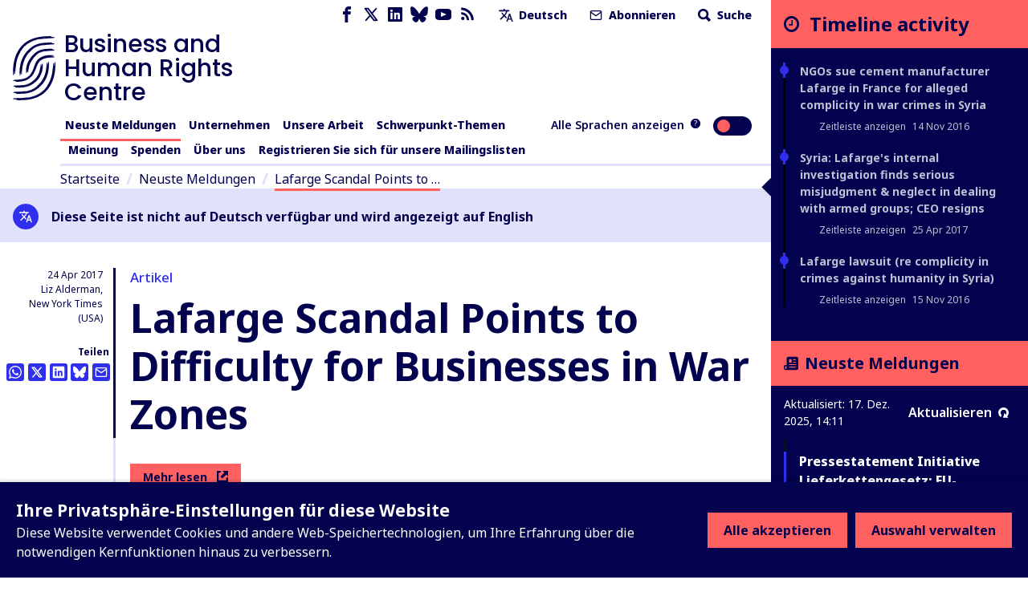

--- FILE ---
content_type: text/html; charset=utf-8
request_url: https://www.business-humanrights.org/de/neuste-meldungen/lafarge-scandal-points-to-difficulty-for-businesses-in-war-zones/
body_size: 40332
content:
<!DOCTYPE html>










<html lang="de"  >
  <head>
    <title>
      
  
    Lafarge Scandal Points to Difficulty for Businesses in War Zones - Business and Human Rights Centre
  

    </title>
    <meta name="viewport" content="width=device-width, initial-scale=1">
    <link rel="shortcut icon" type="image/png" href="https://www.business-humanrights.org/static/img/logo.42e17ee4b348.svg"/>

    <link rel="preconnect" href="https://fonts.googleapis.com">
    <link rel="preconnect" href="https://fonts.gstatic.com" crossorigin>
    <link href="https://fonts.googleapis.com/css2?family=Noto+Sans+JP:wght@400..800&family=Noto+Sans+KR:wght@400..800&family=Noto+Sans+SC:wght@400..800&family=Noto+Sans+TC:wght@400..800&family=Noto+Sans+Arabic:wght@400..800&family=Noto+Sans:ital,wght@0,400..800;1,400..800&family=Roboto:ital,wght@0,400..800;1,400..800&display=swap" rel="stylesheet">

    <link href="/static/dist/css/styles.5ddbeb10f951.css" rel="stylesheet">

    <link rel="stylesheet" href="https://cdn.jsdelivr.net/npm/flatpickr/dist/flatpickr.min.css">
    <link rel="canonical" href="https://www.business-humanrights.org/de/neuste-meldungen/lafarge-scandal-points-to-difficulty-for-businesses-in-war-zones/" />

    





<meta name="viewport" content="width=device-width,initial-scale=1">
<meta itemprop="name" content="Business and Human Rights Centre">

<meta property="og:title" content="Lafarge Scandal Points to Difficulty for Businesses in War Zones - Business and Human Rights Centre" />
<meta property="og:type" content="article" />
<meta property="og:url" content="https://www.business-humanrights.org/de/neuste-meldungen/lafarge-scandal-points-to-difficulty-for-businesses-in-war-zones/" />
<meta property="og:site_name" content="Business and Human Rights Centre" />

<meta name="twitter:title" content="Lafarge Scandal Points to Difficulty for Businesses in War Zones - Business and Human Rights Centre">
<meta name="twitter:card" content="summary_large_image">




  <meta name="description" content="Check out this page via the Business and Human Rights Centre" />
  <meta name="twitter:description" content="Check out this page via the Business and Human Rights Centre">
  <meta itemprop="description" content="Check out this page via the Business and Human Rights Centre">
  <meta property="og:description" content="Check out this page via the Business and Human Rights Centre" />





    
    <!-- Google Tag Manager -->
    <script>
   (function(w,d,s,l,i){w[l]=w[l]||[];w[l].push({'gtm.start':
      new Date().getTime(),event:'gtm.js'});var f=d.getElementsByTagName(s)[0],
      j=d.createElement(s),dl=l!='dataLayer'?'&l='+l:'';j.async=true;j.src=
      'https://www.googletagmanager.com/gtm.js?id='+i+dl;f.parentNode.insertBefore(j,f);
      })(window,document,'script','dataLayer','GTM-KTJ4VND');
</script>

<META HTTP-EQUIV="Content-type" CONTENT="text/html; charset=UTF-8">
    <!-- End Google Tag Manager -->
    <script>
      window.dataLayer = window.dataLayer || [];
      function gtag() { window.dataLayer.push(arguments); }
      gtag('consent', 'default', {
        ad_storage: 'denied',
        analytics_storage: 'denied',
        wait_for_update: 500,
      });

    </script>
    

    
      <script src="/static/dist/jsi18n/de/djangojs.93a3df450ece.js"></script>
    

    
    
  </head>

  <body  class="lang-de">
    <!-- Google Tag Manager (noscript) -->
      <noscript><iframe src="https://www.googletagmanager.com/ns.html?id=GTM-KTJ4VND"
      height="0" width="0" style="display:none;visibility:hidden"></iframe></noscript>
    <!-- End Google Tag Manager (noscript) -->
    
    <div id="sprite" style="position: absolute; width: 0; height: 0; overflow: hidden;">
      <svg xmlns="http://www.w3.org/2000/svg"><symbol id="abuses" viewBox="0 0 32 32"><title>abuses</title><path d="M3.617 27.486A2.753 2.753 0 005.973 28.8h20.053c.967 0 1.848-.491 2.357-1.314s.554-1.831.121-2.696L18.477 4.732c-.472-.945-1.422-1.532-2.478-1.532s-2.005.587-2.478 1.532L3.494 24.79a2.754 2.754 0 00.121 2.696zm.833-2.219L14.477 5.209c.295-.59.864-.942 1.523-.942s1.229.352 1.524.942l10.027 20.058c.266.532.238 1.152-.074 1.658s-.854.808-1.449.808H5.975c-.595 0-1.136-.302-1.449-.808s-.341-1.126-.075-1.658z"/><path d="M15.087 20.626h1.827a.534.534 0 00.531-.486l.724-8.095a.537.537 0 00-.531-.581h-3.276a.533.533 0 00-.531.581l.724 8.095a.534.534 0 00.531.486zm1.968-8.095l-.629 7.028h-.851l-.629-7.028h2.11zM16 21.827c-1.076 0-1.951.875-1.951 1.951s.875 1.951 1.951 1.951 1.951-.875 1.951-1.951-.875-1.951-1.951-1.951zm0 2.834a.885.885 0 010-1.768c.487 0 .884.397.884.884s-.397.884-.884.884z"/></symbol><symbol id="affiliation" viewBox="0 0 19 15"><title>affiliation</title><path d="M4.266 8.924c-.053.188-.155.361-.227.525.153-.059.319-.143.495-.185.334-.082.656-.05.898.228.24.276.236.599.123.923-.055.159-.145.306-.225.468.041-.021.085-.043.128-.067.229-.127.47-.201.734-.177.537.049.85.462.727.99-.053.229-.167.443-.237.622.146-.053.332-.145.528-.186.721-.152 1.212.377 1 1.084-.18.6-.594.973-1.194 1.144-.027.008-.053.021-.08.032h-.361c-.129-.064-.277-.104-.382-.195-.316-.274-.322-.63-.198-.994.054-.16.144-.306.221-.465-.058.03-.115.072-.178.09l-.302.092a1.284 1.284 0 01-.304.055c-.572.021-.933-.434-.798-1.002.054-.223.167-.431.237-.606-.154.055-.345.151-.546.19-.713.137-1.183-.374-.989-1.073.052-.189.154-.363.216-.504-.197.057-.424.16-.66.185-.639.066-1.036-.414-.888-1.04a1.66 1.66 0 011.42-1.235c.615-.057 1.02.464.842 1.1zM8.203 0c.032.01.063.026.096.032.637.114 1.11.473 1.49.98-.397.218-.785.428-1.169.646-.558.317-1.122.626-1.667.966-.607.378-.87.94-.77 1.655.138 1.003 1.088 1.886 2.253 1.36.534-.24 1.056-.51 1.581-.77.431-.215.853-.448 1.29-.647.157-.072.35-.1.525-.09.35.018.622.225.854.464.364.374.723.756 1.05 1.16.59.725 1.15 1.474 1.731 2.205.258.324.38.679.335 1.09-.058.54-.52.96-1.062.96-.145 0-.291-.023-.437-.036.063.465-.02.882-.421 1.167-.388.274-.813.256-1.25.08.026.475-.073.888-.494 1.138-.41.243-.832.211-1.254-.033v.17c-.033.682-.559 1.142-1.239 1.076-.287-.028-.536-.157-.769-.32-.095-.068-.142-.138-.133-.272.042-.696-.289-1.202-.891-1.382-.128-.038-.264-.051-.406-.078-.006-.362-.087-.703-.345-.98-.261-.28-.595-.394-.97-.414-.025-.868-.473-1.335-1.322-1.412l-.01-.18a1.24 1.24 0 00-1.035-1.181c-.517-.095-.973.062-1.39.354-.37.26-.634.608-.799 1.038a58.571 58.571 0 00-.134-.05L0 8.175V1.448L.037.865c.142.047.28.09.415.138.666.234 1.327.485 2 .696.272.085.57.118.855.11.394-.01.718-.238 1.04-.442.662-.42 1.34-.809 2.08-1.075C6.768.168 7.128.096 7.48 0h.723zm6.021.48c.446.228.87.502 1.324.712.296.137.623.224.946.282.427.076.852-.017 1.263-.136.418-.121.829-.268 1.243-.404v7.209c-.32.096-.64.199-.962.288-.594.166-1.16.104-1.653-.285a3.069 3.069 0 01-.527-.575c-.694-.924-1.366-1.866-2.16-2.707a18.953 18.953 0 00-1.086-1.043c-.441-.398-.95-.456-1.486-.221-.275.12-.538.269-.804.408-.662.347-1.314.715-1.988 1.036-.647.308-1.305.04-1.572-.594a1.043 1.043 0 01.303-1.224c.148-.119.31-.224.475-.316 1.17-.653 2.345-1.3 3.515-1.95.25-.14.493-.292.736-.444.804-.503 1.619-.452 2.433-.036z"/></symbol><symbol id="arrow-down" viewBox="0 0 17 19"><title>arrow-down</title><path d="M.692 10.424l7.942 7.942 8.174-7.942-2.058-2.058-4.617 4.617V.866h-3V12.75L2.75 8.366.692 10.424z" fill-rule="evenodd"/></symbol><symbol id="arrow-left" viewBox="0 0 30 28"><title>arrow-left</title><path d="M13.081 27.081L0 14 13.081.537l3.39 3.39-7.604 7.603h19.957v4.941l-19.572.002 7.219 7.219-3.39 3.39z"/></symbol><symbol id="arrow-right" viewBox="0 0 30 28"><title>arrow-right</title><path d="M16.56.919L29.641 14 16.56 27.463l-3.39-3.39 7.604-7.603H.817v-4.941l19.572-.002-7.219-7.219 3.39-3.39z"/></symbol><symbol id="arrow-up" viewBox="0 0 32 32"><title>arrow-up</title><path d="M7.609 16.943l7.057-7.057v15.448a1.333 1.333 0 002.666 0V9.886l7.057 7.057a1.332 1.332 0 101.885-1.885l-9.333-9.333-.007-.007a1.35 1.35 0 00-.425-.283 1.343 1.343 0 00-1.455.289l-9.333 9.333a1.332 1.332 0 101.885 1.885z"/></symbol><symbol id="attack-type" viewBox="0 0 16 19"><title>attack-type</title><path d="M7.773 0l7.772 4.318c0 8.637-4.318 12.955-7.772 14.682C3.455 17.273 0 12.955 0 4.318L7.773 0zm0 12.09a.863.863 0 10-.002 1.727.863.863 0 00.002-1.726zm.863-6.045H6.91v5.182h1.727V6.045z"/></symbol><symbol fill="none" id="bluesky" viewBox="0 0 24 22"><title>bluesky</title><path d="M5.202 1.654c2.752 2.111 5.712 6.393 6.798 8.69 1.087-2.297 4.046-6.579 6.798-8.69C20.783.13 24-1.05 24 2.703c0 .749-.42 6.293-.667 7.193-.856 3.13-3.978 3.927-6.755 3.444 4.854.845 6.089 3.642 3.422 6.439-5.064 5.312-7.279-1.333-7.847-3.036-.104-.312-.152-.458-.153-.334 0-.124-.05.022-.153.334-.568 1.703-2.782 8.348-7.847 3.036-2.667-2.797-1.432-5.594 3.422-6.439-2.777.483-5.899-.315-6.755-3.444C.42 8.996 0 3.452 0 2.703 0-1.05 3.217.13 5.202 1.653z" fill="currentColor"/></symbol><symbol id="burger" viewBox="0 0 32 32"><title>burger</title><path d="M28 12H4a1.333 1.333 0 000 2.666h24A1.333 1.333 0 0028 12zm0-5.333H4a1.333 1.333 0 000 2.666h24a1.333 1.333 0 000-2.666zm0 10.666H4a1.333 1.333 0 000 2.666h24a1.333 1.333 0 000-2.666zm0 5.334H4a1.333 1.333 0 000 2.666h24a1.333 1.333 0 000-2.666z"/></symbol><symbol id="chevron-down" viewBox="0 0 32 32"><title>chevron-down</title><path d="M7.057 12.943l8 8a1.332 1.332 0 001.885 0l8-8a1.332 1.332 0 10-1.885-1.885L16 18.115l-7.057-7.057a1.332 1.332 0 10-1.885 1.885z"/></symbol><symbol id="chevron-left" viewBox="0 0 32 32"><title>chevron-left</title><path d="M20.943 23.057L13.886 16l7.057-7.057a1.332 1.332 0 10-1.885-1.885l-8 8a1.332 1.332 0 000 1.885l8 8a1.332 1.332 0 101.885-1.885z"/></symbol><symbol id="chevron-right" viewBox="0 0 32 32"><title>chevron-right</title><path d="M12.943 24.943l8-8a1.332 1.332 0 000-1.885l-8-8a1.332 1.332 0 10-1.885 1.885L18.115 16l-7.057 7.057a1.332 1.332 0 101.885 1.885z"/></symbol><symbol id="chevron-up" viewBox="0 0 32 32"><title>chevron-up</title><path d="M24.943 19.057l-8-8a1.332 1.332 0 00-1.885 0l-8 8a1.332 1.332 0 101.885 1.885L16 13.885l7.057 7.057a1.332 1.332 0 101.885-1.885z"/></symbol><symbol id="clock" viewBox="0 0 19 19"><title>Clock icon</title><path d="M9.5 19c5.245 0 9.5-4.255 9.5-9.5S14.745 0 9.5 0 0 4.255 0 9.5 4.255 19 9.5 19zm0-2.77A6.736 6.736 0 012.77 9.5c0-3.71 3.02-6.73 6.73-6.73 3.71 0 6.73 3.02 6.73 6.73 0 3.71-3.02 6.73-6.73 6.73zm1.188-5.147a.39.39 0 00.395-.396V5.146a.39.39 0 00-.396-.396h-.791a.39.39 0 00-.396.396V9.5H6.73a.39.39 0 00-.397.396v.791a.39.39 0 00.396.396h3.958z" fill-rule="evenodd"/></symbol><symbol id="close" viewBox="0 0 32 32"><title>close</title><path d="M7.057 8.943L14.114 16l-7.057 7.057a1.332 1.332 0 101.885 1.885l7.057-7.057 7.057 7.057a1.332 1.332 0 101.885-1.885L17.884 16l7.057-7.057a1.332 1.332 0 10-1.885-1.885l-7.057 7.057-7.057-7.057a1.332 1.332 0 10-1.885 1.885z"/></symbol><symbol id="delete" viewBox="0 0 32 32"><title>delete</title><path d="M24 9.333v17.333a1.324 1.324 0 01-.391.942 1.331 1.331 0 01-.942.391H9.334a1.324 1.324 0 01-.942-.391 1.331 1.331 0 01-.391-.942V9.333zm-1.333-2.666V5.334a3.997 3.997 0 00-4-4.001h-5.333a3.997 3.997 0 00-4 4v1.333H4.001a1.333 1.333 0 000 2.666h1.333v17.333a3.997 3.997 0 004 4.001h13.333a3.997 3.997 0 004.001-4V9.333h1.333a1.333 1.333 0 000-2.666zM12 6.667V5.334a1.324 1.324 0 01.391-.942 1.331 1.331 0 01.942-.391h5.333a1.324 1.324 0 01.942.391 1.331 1.331 0 01.391.942v1.333zm0 8v8a1.333 1.333 0 002.666 0v-8a1.333 1.333 0 00-2.666 0zm5.333 0v8a1.333 1.333 0 002.666 0v-8a1.333 1.333 0 00-2.666 0z"/></symbol><symbol id="development-poverty" viewBox="0 0 32 32"><title>development-poverty</title><path d="M26.971 26.514H5.485V5.028a.456.456 0 10-.914 0v21.943c0 .253.204.457.457.457h21.943a.456.456 0 100-.914z"/><path d="M25.443 8.927a.457.457 0 10.823-.399L25.139 6.2a.459.459 0 00-.611-.213L22.2 7.114a.457.457 0 00.399.824l1.252-.606-3.592 8.683c-.049-.004-.096-.015-.146-.015-.691 0-1.286.389-1.597.956l-4.84-2.42a1.831 1.831 0 00-1.792-2.193 1.83 1.83 0 00-1.829 1.829c0 .471.184.897.478 1.222l-2.597 5.195c-.056-.005-.109-.017-.166-.017-1.008 0-1.829.82-1.829 1.829s.82 1.829 1.829 1.829 1.829-.82 1.829-1.829c0-.624-.315-1.175-.794-1.505l2.499-4.998a1.8 1.8 0 00.58.103c.556 0 1.048-.254 1.383-.646l5.02 2.51a1.828 1.828 0 001.825 1.793c1.008 0 1.829-.82 1.829-1.829 0-.634-.324-1.192-.815-1.52l3.635-8.787.681 1.406zM7.771 23.314a.915.915 0 010-1.828.915.915 0 010 1.828zm4.115-8.228a.915.915 0 010-1.828.915.915 0 010 1.828zm8.228 3.657a.915.915 0 010-1.828.915.915 0 010 1.828z"/></symbol><symbol id="discrimination" viewBox="0 0 32 32"><title>discrimination</title><path d="M21.165 6.909c-.292 0-.567.072-.809.198v-.949a1.77 1.77 0 00-1.769-1.769c-.327 0-.633.091-.896.247a1.772 1.772 0 00-1.697-1.274 1.77 1.77 0 00-1.695 1.266 1.751 1.751 0 00-.883-.238 1.77 1.77 0 00-1.769 1.769v4.976a2.567 2.567 0 00-1.618-.574.962.962 0 00-.96.96v6.617c0 1.547 1.075 3.218 2.521 4.266.024.025.05.048.08.068.003.002.293.198.293.47v5.216a.48.48 0 00.96 0v-5.021c.344.133.694.232 1.047.28a.482.482 0 00.54-.411.479.479 0 00-.411-.54c-.627-.085-1.257-.356-1.828-.743a.819.819 0 00-.07-.05c-1.232-.864-2.173-2.271-2.173-3.535v-6.617a1.62 1.62 0 011.618 1.619v2.543c0 .256.201.463.453.477l.024.003c.096.001 2.36.063 2.86 3.044a.48.48 0 10.947-.159c-.485-2.891-2.414-3.609-3.324-3.787V6.159a.81.81 0 011.618 0v5.808a.48.48 0 00.96 0V5.131a.81.81 0 011.618 0v6.836c0 .265.215.48.48.48l.008-.001.008.001a.48.48 0 00.48-.48V6.159a.81.81 0 011.618 0v7.275a.48.48 0 00.96 0V8.679a.81.81 0 011.618 0v7.943c0 4.389-3.636 5.727-4.051 5.866a.48.48 0 00.304.91 6.782 6.782 0 001.597-.789v5.55a.48.48 0 00.96 0v-5.876c0-.355.176-.603.253-.694 1.091-1.154 1.897-2.801 1.897-4.967V8.679a1.77 1.77 0 00-1.769-1.769z"/></symbol><symbol id="dollar" viewBox="0 0 32 32"><title>dollar</title><path d="M24.321 21.161c0 3.642-2.607 6.518-6.393 7.143v3.125c0 .321-.25.571-.571.571h-2.41a.575.575 0 01-.571-.571v-3.125c-4.178-.59-6.464-3.089-6.553-3.197a.592.592 0 01-.035-.733l1.839-2.41c.089-.125.25-.197.41-.214s.321.035.429.161c.035.018 2.536 2.41 5.696 2.41 1.75 0 3.642-.928 3.642-2.946 0-1.714-2.107-2.553-4.518-3.518-3.214-1.267-7.214-2.875-7.214-7.358 0-3.286 2.571-6 6.304-6.714V.571c0-.321.267-.571.571-.571h2.41c.321 0 .571.25.571.571v3.143c3.625.41 5.553 2.375 5.625 2.447a.573.573 0 01.089.679l-1.447 2.607a.529.529 0 01-.41.286.593.593 0 01-.482-.125c-.018-.018-2.178-1.928-4.857-1.928-2.267 0-3.839 1.125-3.839 2.75 0 1.893 2.178 2.733 4.714 3.714 3.286 1.267 7 2.714 7 7.018z"/></symbol><symbol id="download" viewBox="0 0 32 32"><title>download</title><path d="M26.667 20v5.333a1.324 1.324 0 01-.391.942 1.331 1.331 0 01-.942.391H6.667a1.324 1.324 0 01-.942-.391 1.331 1.331 0 01-.391-.942V20a1.333 1.333 0 00-2.666 0v5.333a3.997 3.997 0 004 4.001h18.667a3.997 3.997 0 004.001-4v-5.333a1.333 1.333 0 00-2.666 0zm-9.334-3.219V4a1.333 1.333 0 00-2.666 0v12.781l-4.391-4.391a1.332 1.332 0 10-1.885 1.885l6.667 6.667.008.008a1.324 1.324 0 00.927.382h.015a1.344 1.344 0 00.935-.39l6.667-6.667a1.332 1.332 0 10-1.885-1.885z"/></symbol><symbol id="email" viewBox="0 0 32 32"><title>email</title><path d="M4 10.561l11.236 7.865c.453.313 1.06.328 1.529 0L28 10.561V24a1.312 1.312 0 01-.393.94 1.312 1.312 0 01-.94.393H5.334a1.312 1.312 0 01-.94-.393 1.312 1.312 0 01-.393-.94zM1.333 8.016V24c0 .537.108 1.053.303 1.524.204.492.503.933.871 1.303s.811.668 1.303.871a3.98 3.98 0 001.524.303h21.333a3.98 3.98 0 001.524-.303c.492-.204.933-.503 1.303-.871s.668-.811.871-1.303A3.98 3.98 0 0030.668 24V7.977a3.976 3.976 0 00-.303-1.5c-.204-.492-.503-.933-.871-1.303s-.811-.668-1.303-.871a3.962 3.962 0 00-1.524-.304H5.334a3.98 3.98 0 00-1.524.303 4.05 4.05 0 00-1.303.871 3.996 3.996 0 00-1.174 2.804V8zm26.526-.611L16 15.705l-11.859-8.3c.064-.127.149-.244.251-.345.127-.127.275-.227.439-.293.155-.064.324-.1.503-.1h21.333a1.312 1.312 0 01.94.393c.101.101.187.219.251.345z"/></symbol><symbol id="environment" viewBox="0 0 32 32"><title>environment</title><path d="M26.514 26.057h-3.703V22.4c2.56-.137 3.886-1.509 3.886-4.069 0-2.88-1.737-7.269-4.343-7.269s-4.343 4.343-4.343 7.269c0 2.56 1.28 3.931 3.886 4.069v3.657h-10.24v-5.531c3.657-.137 5.44-1.966 5.44-5.531 0-3.977-2.469-9.966-5.897-9.966S5.303 11.018 5.303 15.04c0 3.566 1.783 5.394 5.44 5.531v5.486H5.486c-.274 0-.457.183-.457.457s.183.457.457.457h21.029c.274 0 .457-.183.457-.457s-.183-.457-.457-.457zM11.2 10.011c-.274 0-.457.183-.457.457v2.926l-1.509-1.509c-.183-.183-.457-.183-.64 0s-.183.457 0 .64l2.194 2.194v2.103l-1.509-1.509c-.183-.183-.457-.183-.64 0s-.183.457 0 .64l2.194 2.194v1.554c-3.109-.137-4.526-1.554-4.526-4.617 0-3.977 2.423-9.097 4.983-9.097s4.983 5.12 4.983 9.097c0 3.063-1.417 4.48-4.526 4.617v-1.554l2.194-2.194c.183-.183.183-.457 0-.64s-.457-.183-.64 0l-1.509 1.509v-2.103l2.194-2.194c.183-.183.183-.457 0-.64s-.457-.183-.64 0l-1.509 1.509v-2.926c-.183-.229-.366-.457-.64-.457zm11.154 4.618c-.274 0-.457.183-.457.457v1.737L21.028 16c-.183-.183-.457-.183-.64 0s-.183.457 0 .64l1.509 1.509v1.143l-.869-.869c-.183-.183-.457-.183-.64 0s-.183.457 0 .64l1.509 1.509v.914c-2.057-.137-2.971-1.097-2.971-3.154 0-2.789 1.646-6.354 3.429-6.354s3.429 3.566 3.429 6.354c0 2.057-.914 3.017-2.971 3.154v-.914l1.509-1.509c.183-.183.183-.457 0-.64s-.457-.183-.64 0l-.869.869v-1.143l1.509-1.509c.183-.183.183-.457 0-.64s-.457-.183-.64 0l-.869.869v-1.783a.491.491 0 00-.457-.457z"/><path d="M20.206 9.554c1.051 0 1.92-.869 1.92-1.92s-.869-1.92-1.92-1.92-1.92.823-1.92 1.92.869 1.92 1.92 1.92zm0-2.971c.549 0 1.006.457 1.006 1.006s-.457 1.006-1.006 1.006S19.2 8.138 19.2 7.589s.457-1.006 1.006-1.006z"/></symbol><symbol id="external-link" viewBox="0 0 17 17"><title>external-link</title><path d="M14.167 14.167H2.833V2.876l2.834-.043V0H0v17h17V9.917h-2.833v4.25zM8.5 0l2.833 2.833-6.032 6.032L8.134 11.7l6.032-6.032L17 8.5V0H8.5z" fill-rule="evenodd"/></symbol><symbol id="facebook" viewBox="0 0 32 32"><title>facebook</title><path d="M19 6h5V0h-5c-3.86 0-7 3.14-7 7v3H8v6h4v16h6V16h5l1-6h-6V7c0-.542.458-1 1-1z"/></symbol><symbol id="filter" viewBox="0 0 22 28"><title>filter</title><path d="M21.922 4.609a.984.984 0 01-.219 1.094L14 13.406V25c0 .406-.25.766-.609.922A1.158 1.158 0 0113 26a.932.932 0 01-.703-.297l-4-4A.996.996 0 018 21v-7.594L.297 5.703a.984.984 0 01-.219-1.094C.234 4.25.594 4 1 4h20c.406 0 .766.25.922.609z"/></symbol><symbol fill="none" id="flag" viewBox="0 0 19 21"><title>flag</title><path d="M0 20.542V0h10.875l.483 2.417h6.767V14.5H9.667l-.484-2.417H2.417v8.459H0z" fill="#E11B41"/></symbol><symbol id="gender" viewBox="0 0 19 16"><title>gender</title><path d="M18.408 4.182a.104.104 0 010-.048.688.688 0 00-.256-.36l-.072-.048-.216-.096h-.096l-2.823-.64a.815.815 0 00-.312 1.6l1.36.272-1.208 1.216a5.543 5.543 0 00-1.976-1.104A5.6 5.6 0 102.563 8.67l-.632.623-.56-.543A.803.803 0 00.235 9.885l.576.544-.568.56a.8.8 0 000 1.136.8.8 0 001.136 0l.56-.568.568.568a.8.8 0 001.128-1.136l-.56-.56.568-.576a5.543 5.543 0 001.967 1.072A5.6 5.6 0 1015.857 7.23l1.271-1.264.272 1.36a.8.8 0 00.8.648h.152a.8.8 0 00.632-.944l-.576-2.848zM8.378 7.518a4 4 0 012.751-1.168 4 4 0 01-3.839 3.2 4.055 4.055 0 011.088-2.032zm-4-4.8A4 4 0 0111.13 4.75a5.6 5.6 0 00-3.88 1.64 5.647 5.647 0 00-1.536 2.871 4.167 4.167 0 01-1.335-.88 4 4 0 010-5.662zm9.663 10.463a4 4 0 01-6.75-2.032 5.6 5.6 0 003.918-1.6 5.647 5.647 0 001.536-2.871c.498.204.952.503 1.336.88a4 4 0 010 5.663l-.04-.04z"/></symbol><symbol id="globe-blue" viewBox="0 0 19 19"><title>globe</title><path d="M14.5 5a9.5 9.5 0 110 19 9.5 9.5 0 010-19zm-3.572 14.598l.093.218a7.8 7.8 0 001.053 1.783c.61.208 1.256.34 1.926.385v-1.991a15.495 15.495 0 01-3.072-.395zm7.143 0l-.137.032a15.49 15.49 0 01-2.933.362v1.992a7.468 7.468 0 001.926-.385c.435-.539.824-1.217 1.144-2.002zm-9.826-.958l.02.03a7.541 7.541 0 002.095 2.085 11.08 11.08 0 01-.62-1.494 11.198 11.198 0 01-1.495-.621zm12.51 0l-.158.078c-.417.202-.864.384-1.336.543-.18.533-.388 1.033-.621 1.494a7.54 7.54 0 002.115-2.115zM14 15l-3.992.001a14.18 14.18 0 00.529 3.462c1.04.3 2.211.489 3.463.529V15zm4.992.001L15 15l.001 3.992a14.18 14.18 0 003.462-.529c.3-1.04.489-2.21.529-3.462zm-9.984 0H7.016c.045.67.177 1.316.385 1.926.539.435 1.217.824 2.002 1.144a15.418 15.418 0 01-.395-3.07zm12.976 0h-1.992a15.495 15.495 0 01-.394 3.071c.784-.321 1.462-.71 2.001-1.146.208-.61.34-1.255.385-1.925zM9.402 10.928l-.218.093a7.8 7.8 0 00-1.783 1.053A7.486 7.486 0 007.016 14h1.991c.033-1.082.17-2.116.395-3.072zm4.598-.92a14.18 14.18 0 00-3.463.529c-.3 1.04-.489 2.211-.529 3.463H14zm1.001 0L15 14h3.992a14.18 14.18 0 00-.529-3.463 14.18 14.18 0 00-3.462-.529zm4.596.92l.033.138c.206.918.332 1.904.363 2.934h1.99a7.468 7.468 0 00-.384-1.927c-.539-.435-1.217-.824-2.002-1.144zM10.36 8.246l-.03.02a7.541 7.541 0 00-2.085 2.095c.46-.233.961-.442 1.494-.62.18-.534.388-1.034.621-1.495zm8.28 0l.078.158c.202.417.384.864.543 1.336.533.18 1.033.388 1.494.621a7.54 7.54 0 00-2.115-2.115zM14 7.016a7.468 7.468 0 00-1.927.385c-.435.539-.824 1.217-1.144 2.002A15.43 15.43 0 0114 9.007zm1 0l.001 1.992c1.081.032 2.115.17 3.071.394-.321-.784-.71-1.462-1.146-2.001a7.486 7.486 0 00-1.925-.385z" transform="translate(-5 -5)" fill="currentColor" fill-rule="evenodd"/></symbol><symbol id="globe" viewBox="0 0 19 19"><title>globe</title><path d="M14.5 5a9.5 9.5 0 110 19 9.5 9.5 0 010-19zm-3.572 14.598l.093.218a7.8 7.8 0 001.053 1.783c.61.208 1.256.34 1.926.385v-1.991a15.495 15.495 0 01-3.072-.395zm7.143 0l-.137.032a15.49 15.49 0 01-2.933.362v1.992a7.468 7.468 0 001.926-.385c.435-.539.824-1.217 1.144-2.002zm-9.826-.958l.02.03a7.541 7.541 0 002.095 2.085 11.08 11.08 0 01-.62-1.494 11.198 11.198 0 01-1.495-.621zm12.51 0l-.158.078c-.417.202-.864.384-1.336.543-.18.533-.388 1.033-.621 1.494a7.54 7.54 0 002.115-2.115zM14 15l-3.992.001a14.18 14.18 0 00.529 3.462c1.04.3 2.211.489 3.463.529V15zm4.992.001L15 15l.001 3.992a14.18 14.18 0 003.462-.529c.3-1.04.489-2.21.529-3.462zm-9.984 0H7.016c.045.67.177 1.316.385 1.926.539.435 1.217.824 2.002 1.144a15.418 15.418 0 01-.395-3.07zm12.976 0h-1.992a15.495 15.495 0 01-.394 3.071c.784-.321 1.462-.71 2.001-1.146.208-.61.34-1.255.385-1.925zM9.402 10.928l-.218.093a7.8 7.8 0 00-1.783 1.053A7.486 7.486 0 007.016 14h1.991c.033-1.082.17-2.116.395-3.072zm4.598-.92a14.18 14.18 0 00-3.463.529c-.3 1.04-.489 2.211-.529 3.463H14zm1.001 0L15 14h3.992a14.18 14.18 0 00-.529-3.463 14.18 14.18 0 00-3.462-.529zm4.596.92l.033.138c.206.918.332 1.904.363 2.934h1.99a7.468 7.468 0 00-.384-1.927c-.539-.435-1.217-.824-2.002-1.144zM10.36 8.246l-.03.02a7.541 7.541 0 00-2.085 2.095c.46-.233.961-.442 1.494-.62.18-.534.388-1.034.621-1.495zm8.28 0l.078.158c.202.417.384.864.543 1.336.533.18 1.033.388 1.494.621a7.54 7.54 0 00-2.115-2.115zM14 7.016a7.468 7.468 0 00-1.927.385c-.435.539-.824 1.217-1.144 2.002A15.43 15.43 0 0114 9.007zm1 0l.001 1.992c1.081.032 2.115.17 3.071.394-.321-.784-.71-1.462-1.146-2.001a7.486 7.486 0 00-1.925-.385z" transform="translate(-5 -5)" fill-rule="evenodd"/></symbol><symbol id="groups" viewBox="0 0 32 32"><title>groups</title><path d="M11.901 14.315h8.198a.533.533 0 00.533-.533v-2.845a1.948 1.948 0 00-1.946-1.946h-5.372a1.948 1.948 0 00-1.946 1.946v2.845c0 .295.239.533.533.533zm.533-3.379c0-.485.395-.88.88-.88h5.372c.485 0 .88.395.88.88v2.311h-1.035v-.881a.533.533 0 10-1.066 0v.881h-2.929v-.881a.533.533 0 10-1.066 0v.881h-1.035v-2.311zm.874-5.548c0 1.484 1.208 2.692 2.692 2.692s2.692-1.207 2.692-2.692S17.484 2.696 16 2.696s-2.692 1.207-2.692 2.692zm4.317 0c0 .896-.729 1.625-1.625 1.625s-1.625-.729-1.625-1.625.729-1.625 1.625-1.625 1.625.729 1.625 1.625zM29.333 28.77v-2.845a1.948 1.948 0 00-1.946-1.946h-5.373a1.948 1.948 0 00-1.946 1.946v2.845c0 .295.239.533.533.533H28.8a.533.533 0 00.533-.533zm-1.066-.533h-1.035v-.881a.533.533 0 10-1.066 0v.881h-2.929v-.881a.533.533 0 10-1.066 0v.881h-1.035v-2.311c0-.485.395-.88.88-.88h5.373c.485 0 .88.395.88.88v2.311zm-6.258-7.86c0 1.484 1.208 2.692 2.692 2.692s2.692-1.207 2.692-2.692-1.208-2.692-2.692-2.692a2.695 2.695 0 00-2.692 2.692zm4.317 0c0 .896-.729 1.625-1.625 1.625s-1.625-.729-1.625-1.625.729-1.625 1.625-1.625 1.625.729 1.625 1.625zM3.2 29.304h8.199a.533.533 0 00.533-.533v-2.845a1.948 1.948 0 00-1.946-1.946H4.613a1.948 1.948 0 00-1.946 1.946v2.845c0 .295.239.533.533.533zm.533-3.378c0-.485.395-.88.88-.88h5.373c.485 0 .88.395.88.88v2.311H9.831v-.881a.533.533 0 10-1.066 0v.881H5.836v-.881a.533.533 0 10-1.066 0v.881H3.735v-2.311zm.875-5.549c0 1.484 1.208 2.692 2.692 2.692s2.692-1.207 2.692-2.692-1.208-2.692-2.692-2.692a2.695 2.695 0 00-2.692 2.692zm4.316 0c0 .896-.729 1.625-1.625 1.625s-1.625-.729-1.625-1.625.729-1.625 1.625-1.625 1.625.729 1.625 1.625zm4.659 1.49L16 19.449l2.417 2.418a.532.532 0 10.754-.754l-2.638-2.639v-2.932a.533.533 0 10-1.066 0v2.932l-2.638 2.639a.534.534 0 00.754.754z"/></symbol><symbol id="health" viewBox="0 0 32 32"><title>health</title><path d="M10.49 5.44c-3.447.08-6.53 2.795-6.53 6.86 0 1.147.174 2.196.48 3.15H2.551a.64.64 0 000 1.28h8.811a.642.642 0 00.588-.386l.002-.004 1.12-2.58 2.47 6.39a.641.641 0 001.168.054l.002-.004 2.54-5.35.86 1.55a.64.64 0 00.56.33h2.939a.64.64 0 100-1.28h-2.56l-1.28-2.3a.64.64 0 00-1.138.027l-.002.004-2.43 5.13-2.5-6.47a.642.642 0 00-.662-.41h.003a.639.639 0 00-.528.386l-.002.004-1.57 3.63h-5.14a8.757 8.757 0 01-.56-3.15c0-3.434 2.46-5.515 5.27-5.58 1.685-.039 3.509.663 5.01 2.38a.64.64 0 00.959.001l.001-.001c2.002-2.289 4.561-2.79 6.63-2.1s3.65 2.553 3.65 5.3c0 3.489-1.722 5.718-4.02 7.66-2.145 1.813-4.755 3.297-6.75 5.12-2.717-2.484-6.564-4.363-8.82-7.24a.64.64 0 00-1.008.791l-.001-.001c2.654 3.383 6.937 5.315 9.39 7.74a.64.64 0 00.9 0c1.833-1.812 4.674-3.372 7.11-5.43 1.383-1.169 2.632-2.532 3.46-4.21h2.429a.64.64 0 100-1.28h-1.9c.311-.952.49-1.997.49-3.15 0-3.252-1.965-5.658-4.52-6.51-2.392-.798-5.289-.224-7.54 2.01-1.644-1.619-3.609-2.403-5.49-2.36z"/></symbol><symbol id="industry" viewBox="0 0 29 29"><title>C4067174-3DD9-4B9E-AD64-284FDAAE6338@1x</title><path d="M6 23a1 1 0 01-1-1V7a1 1 0 011-1h4.333a1 1 0 011 1v7l4.8-3.031a1 1 0 011.534.845V14l4.799-3.031a1 1 0 011.534.845V22a1 1 0 01-1 1H6z" fill-rule="evenodd"/></symbol><symbol id="information-outline" viewBox="0 0 32 32"><title>information-outline</title><path d="M5.159 26.841A15.291 15.291 0 01.478 15.812C.478 7.344 7.343.479 15.811.479c4.328 0 8.237 1.793 11.025 4.677l.004.004a15.28 15.28 0 014.304 10.652c0 8.468-6.865 15.333-15.333 15.333-4.14 0-7.898-1.641-10.657-4.308l.004.004zm19.52-2.162A12.235 12.235 0 0028.274 16c0-6.778-5.495-12.274-12.274-12.274a12.237 12.237 0 00-8.679 3.595A12.235 12.235 0 003.726 16c0 6.778 5.495 12.274 12.274 12.274 3.389 0 6.458-1.374 8.679-3.595zm-10.212-7.146v-3.067h3.067v9.2h-3.067v-6.133zm0-9.2h3.067V11.4h-3.067V8.333z"/></symbol><symbol id="information" viewBox="0 0 32 32"><title>information</title><path d="M27.607 7.443c.614.614 1.128 1.84 1.128 2.719v19.102c0 .879-.713 1.592-1.592 1.592H4.857a1.592 1.592 0 01-1.592-1.592V2.734c0-.879.713-1.592 1.592-1.592h14.857c.879 0 2.106.514 2.719 1.128zm-7.362-4.045v6.234h6.234c-.099-.282-.249-.563-.365-.68l-5.19-5.19c-.117-.117-.398-.265-.68-.365zm6.368 25.337V11.756h-6.898a1.592 1.592 0 01-1.592-1.592V3.266H5.388v25.47h21.224zM9.633 14.408c0-.298.232-.53.53-.53h11.673c.298 0 .53.232.53.53v1.062c0 .298-.232.53-.53.53H10.163a.523.523 0 01-.53-.53v-1.062zm12.204 3.714c.298 0 .53.232.53.53v1.062c0 .298-.232.53-.53.53H10.164a.523.523 0 01-.53-.53v-1.062c0-.298.232-.53.53-.53h11.673zm0 4.245c.298 0 .53.232.53.53v1.062c0 .298-.232.53-.53.53H10.164a.523.523 0 01-.53-.53v-1.062c0-.298.232-.53.53-.53h11.673z"/></symbol><symbol id="instagram" viewBox="0 0 32 32"><title>instagram</title><path d="M16 2.881c4.275 0 4.781.019 6.462.094 1.563.069 2.406.331 2.969.55a4.952 4.952 0 011.837 1.194 5.015 5.015 0 011.2 1.838c.219.563.481 1.412.55 2.969.075 1.688.094 2.194.094 6.463s-.019 4.781-.094 6.463c-.069 1.563-.331 2.406-.55 2.969a4.94 4.94 0 01-1.194 1.837 5.02 5.02 0 01-1.837 1.2c-.563.219-1.413.481-2.969.55-1.688.075-2.194.094-6.463.094s-4.781-.019-6.463-.094c-1.563-.069-2.406-.331-2.969-.55a4.952 4.952 0 01-1.838-1.194 5.02 5.02 0 01-1.2-1.837c-.219-.563-.481-1.413-.55-2.969-.075-1.688-.094-2.194-.094-6.463s.019-4.781.094-6.463c.069-1.563.331-2.406.55-2.969a4.964 4.964 0 011.194-1.838 5.015 5.015 0 011.838-1.2c.563-.219 1.412-.481 2.969-.55 1.681-.075 2.188-.094 6.463-.094zM16 0c-4.344 0-4.887.019-6.594.094-1.7.075-2.869.35-3.881.744-1.056.412-1.95.956-2.837 1.85a7.833 7.833 0 00-1.85 2.831C.444 6.538.169 7.7.094 9.4.019 11.113 0 11.656 0 16s.019 4.887.094 6.594c.075 1.7.35 2.869.744 3.881.413 1.056.956 1.95 1.85 2.837a7.82 7.82 0 002.831 1.844c1.019.394 2.181.669 3.881.744 1.706.075 2.25.094 6.594.094s4.888-.019 6.594-.094c1.7-.075 2.869-.35 3.881-.744 1.05-.406 1.944-.956 2.831-1.844s1.438-1.781 1.844-2.831c.394-1.019.669-2.181.744-3.881.075-1.706.094-2.25.094-6.594s-.019-4.887-.094-6.594c-.075-1.7-.35-2.869-.744-3.881a7.506 7.506 0 00-1.831-2.844A7.82 7.82 0 0026.482.843C25.463.449 24.301.174 22.601.099c-1.712-.081-2.256-.1-6.6-.1z"/><path d="M16 7.781c-4.537 0-8.219 3.681-8.219 8.219s3.681 8.219 8.219 8.219 8.219-3.681 8.219-8.219A8.221 8.221 0 0016 7.781zm0 13.55a5.331 5.331 0 110-10.663 5.331 5.331 0 010 10.663zM26.462 7.456a1.919 1.919 0 11-3.838 0 1.919 1.919 0 013.838 0z"/></symbol><symbol id="investment-trade-globalisation" viewBox="0 0 32 32"><title>investment-trade-globalisation</title><path d="M25.811 15.496c.027-.321.045-.644.045-.968 0-6.246-5.082-11.328-11.328-11.328S3.2 8.282 3.2 14.528c0 6.246 5.082 11.328 11.328 11.328.322 0 .646-.018.968-.045a7.37 7.37 0 005.92 2.989c4.072 0 7.384-3.313 7.384-7.384a7.37 7.37 0 00-2.989-5.92zm-11.816 9.227c-1.461-.345-2.753-2.078-3.552-4.534a11.953 11.953 0 013.552-.693v5.227zm0-6.294c-1.329.054-2.63.302-3.843.735a18.989 18.989 0 01-.543-4.103h4.386v3.368zm-4.386-4.434a18.98 18.98 0 01.543-4.103c1.213.434 2.514.681 3.843.735v3.368H9.609zm5.452-9.662c1.461.345 2.753 2.079 3.553 4.534a11.953 11.953 0 01-3.553.693V4.333zM13.995 9.56a11.934 11.934 0 01-3.553-.693c.799-2.456 2.091-4.19 3.553-4.534V9.56zm1.066 1.067a13.023 13.023 0 003.843-.735c.314 1.251.505 2.641.543 4.103h-4.386v-3.368zm5.453 3.368a20.053 20.053 0 00-.601-4.516 11.406 11.406 0 002.468-1.544 10.207 10.207 0 012.382 6.059h-4.248zm-.903-5.545c-.51-1.538-1.209-2.814-2.044-3.724a10.264 10.264 0 014.082 2.43c-.619.501-1.3.94-2.039 1.293zm-10.166 0a10.302 10.302 0 01-2.039-1.293 10.26 10.26 0 014.082-2.43c-.834.91-1.534 2.186-2.043 3.724zm-.301 1.029a20.044 20.044 0 00-.601 4.515H4.294c.119-2.3.989-4.402 2.382-6.059.743.61 1.571 1.13 2.468 1.544zm-.602 5.582c.038 1.626.249 3.151.601 4.515-.898.413-1.725.934-2.468 1.544a10.207 10.207 0 01-2.382-6.059h4.249zm.903 5.545c.51 1.538 1.209 2.814 2.043 3.723a10.27 10.27 0 01-4.082-2.43c.619-.501 1.3-.94 2.039-1.293zm5.616-5.545h2.612a7.42 7.42 0 00-2.612 2.613v-2.613zm6.355 12.672c-3.483 0-6.317-2.834-6.317-6.317s2.834-6.318 6.317-6.318 6.317 2.834 6.317 6.318a6.324 6.324 0 01-6.317 6.317z"/><path d="M22.691 19.552h1.067a2.342 2.342 0 00-1.809-2.275v-.658h-1.067v.658c-1.034.243-1.808 1.168-1.808 2.275s.774 2.032 1.808 2.275v2.497a1.277 1.277 0 01-.742-1.155h-1.067c0 1.107.774 2.032 1.808 2.275v.769h1.067v-.768c1.034-.243 1.809-1.168 1.809-2.275s-.774-2.032-1.809-2.275v-2.497c.437.203.742.643.742 1.155zm-2.55 0c0-.512.305-.952.742-1.155v2.309a1.275 1.275 0 01-.742-1.154zm2.55 3.617c0 .512-.305.952-.742 1.155v-2.309c.437.203.742.642.742 1.154z"/></symbol><symbol id="issues" viewBox="0 0 20 18"><title>issues</title><path d="M24.618 19.533L17.315 7.305A2.65 2.65 0 0015 6a2.65 2.65 0 00-2.315 1.305L5.382 19.533c-.506.842-.506 1.852-.022 2.715a2.655 2.655 0 002.337 1.368h14.606a2.63 2.63 0 002.337-1.368c.484-.863.484-1.873-.022-2.715zM15 20.754a1.132 1.132 0 01-1.137-1.137c0-.631.506-1.136 1.137-1.136s1.137.505 1.137 1.136c0 .632-.506 1.137-1.137 1.137zm1.22-8.65l-.4 4.693a.82.82 0 01-.883.737c-.4-.042-.716-.358-.737-.737l-.4-4.693a1.226 1.226 0 012.442-.21c-.021.062-.021.146-.021.21z" transform="translate(-5 -6)"/></symbol><symbol fill="none" id="know-the-chain-logo" viewBox="0 0 410 320"><title>know-the-chain-logo</title><mask id="a" fill="#fff"><path d="M0 0h410v320H0V0z"/></mask><path d="M0 0h410v320H0V0z" fill="#fff" fill-opacity=".85"/><path d="M3 320V0h-6v320h6z" fill="#FFCB05" mask="url(#a)"/><g clip-path="url(#clip0_580_1387)"><mask id="b" style="mask-type:luminance" maskUnits="userSpaceOnUse" x="40" y="118" width="330" height="84"><path d="M369.997 118.165H40v83.667h329.997v-83.667z" fill="#fff"/></mask><g mask="url(#b)"><path d="M84.646 133.003a1.76 1.76 0 01-1.09 1.63 1.76 1.76 0 01-.676.133h-2.551a1.754 1.754 0 01-1.628-1.089 1.76 1.76 0 01-.133-.674l-.924-13.071a1.765 1.765 0 011.767-1.764h4.387a1.761 1.761 0 011.632 1.088c.088.214.134.444.134.676l-.918 13.071z" fill="#575756"/><path d="M82.882 185.231h-2.55a1.759 1.759 0 00-1.766 1.761l-.919 13.079a1.763 1.763 0 001.764 1.758h4.39a1.77 1.77 0 001.246-.514 1.763 1.763 0 00.517-1.244l-.92-13.079a1.76 1.76 0 00-1.762-1.761z" fill="#FFD544"/><path d="M75.228 133.592a1.76 1.76 0 01-1.052 2.263l-2.397.87a1.765 1.765 0 01-2.263-1.054l-5.344-11.969a1.767 1.767 0 011.057-2.263l4.122-1.499a1.772 1.772 0 011.35.057 1.765 1.765 0 01.913.995l3.614 12.6z" fill="#575756"/><path d="M87.984 186.406a1.767 1.767 0 011.054-2.264l2.395-.87a1.765 1.765 0 012.263 1.055l5.335 11.968a1.774 1.774 0 01-1.057 2.266l-4.122 1.502a1.767 1.767 0 01-2.263-1.058l-3.605-12.599z" fill="#FC0"/><path d="M66.583 137.364a1.773 1.773 0 01-.218 2.49l-1.953 1.638a1.767 1.767 0 01-2.487-.218l-9.105-9.424a1.757 1.757 0 01-.214-1.949 1.76 1.76 0 01.431-.537l3.35-2.821a1.767 1.767 0 012.488.217l7.708 10.604z" fill="#878787"/><path d="M96.629 182.633a1.771 1.771 0 01-.407-1.289 1.77 1.77 0 01.624-1.198l1.954-1.638a1.767 1.767 0 012.486.218l9.103 9.421a1.764 1.764 0 01-.215 2.486l-3.349 2.822a1.77 1.77 0 01-2.489-.221l-7.707-10.601z" fill="#FC0"/><path d="M59.746 143.869a1.765 1.765 0 01.645 2.411l-1.273 2.208a1.773 1.773 0 01-1.761.866 1.76 1.76 0 01-.653-.222l-11.787-5.737a1.764 1.764 0 01-.645-2.411l2.19-3.801a1.77 1.77 0 012.415-.647l10.869 7.333z" fill="#878787"/><path d="M55.546 152.316a1.76 1.76 0 011.417 1.359c.05.227.055.461.015.689l-.441 2.512a1.772 1.772 0 01-.726 1.141 1.776 1.776 0 01-1.32.293l-13.032-1.381a1.756 1.756 0 01-1.14-.725 1.763 1.763 0 01-.291-1.321l.762-4.319a1.76 1.76 0 012.045-1.432l12.711 3.184z" fill="#B2B2B2"/><path d="M54.491 161.695a1.757 1.757 0 011.32.291 1.756 1.756 0 01.726 1.141l.44 2.511a1.77 1.77 0 01-.788 1.798c-.196.125-.414.21-.643.251l-12.71 3.167a1.758 1.758 0 01-2.046-1.432l-.762-4.319a1.763 1.763 0 011.431-2.035l13.032-1.373z" fill="#DADADA"/><path d="M57.589 170.628c-.31 0-.614.081-.882.234l-11.79 5.743a1.764 1.764 0 00-.645 2.411l2.194 3.798a1.764 1.764 0 002.413.645l10.858-7.328a1.768 1.768 0 00.645-2.414l-1.272-2.207a1.755 1.755 0 00-1.53-.882" fill="#FFEAAD"/><path d="M63.276 178.095a1.761 1.761 0 00-1.35.631l-9.109 9.421a1.766 1.766 0 00.218 2.486l3.348 2.822a1.768 1.768 0 002.487-.218l7.696-10.604a1.77 1.77 0 00-.215-2.487l-1.953-1.638a1.773 1.773 0 00-1.136-.413" fill="#FFE07D"/><path d="M101.286 141.271a1.773 1.773 0 01-2.492.218l-1.953-1.638a1.769 1.769 0 01-.22-2.487l7.698-10.604a1.77 1.77 0 012.487-.217l3.348 2.821a1.764 1.764 0 01.221 2.486l-9.089 9.421z" fill="#101010"/><path d="M71.176 183.16a1.764 1.764 0 00-1.66 1.161l-5.344 11.974a1.774 1.774 0 001.057 2.266l4.122 1.499a1.759 1.759 0 002.26-1.055l3.609-12.599a1.767 1.767 0 00-1.055-2.264l-2.395-.87a1.722 1.722 0 00-.602-.106" fill="#FFD544"/><path d="M93.696 135.671a1.76 1.76 0 01-2.263 1.052l-2.397-.871a1.764 1.764 0 01-1.052-2.26l3.605-12.597c.16-.44.488-.799.912-.998.425-.198.91-.219 1.351-.06l4.124 1.502a1.766 1.766 0 011.055 2.263l-5.335 11.969z" fill="#1D1D1B"/></g><path d="M88.193 150.413h4.119v8.182l7.596-8.182h4.972l-7.62 7.942 7.969 10.777h-4.947l-5.805-7.967-2.165 2.246v5.721h-4.12v-18.719zm23.806 0h3.798l8.771 11.525v-11.525h4.066v18.719h-3.503l-9.066-11.899v11.899h-4.066v-18.719z" fill="#1D1D1B"/><mask id="c" style="mask-type:luminance" maskUnits="userSpaceOnUse" x="40" y="118" width="330" height="84"><path d="M369.997 118.165H40v83.667h329.997v-83.667z" fill="#fff"/></mask><g mask="url(#c)"><path d="M152.172 159.826v-.053c0-3.21-2.355-5.886-5.67-5.886-3.316 0-5.618 2.623-5.618 5.833v.053c0 3.209 2.353 5.882 5.671 5.882s5.617-2.62 5.617-5.829zm-15.594 0v-.053c0-5.322 4.186-9.681 9.977-9.681 5.79 0 9.923 4.306 9.923 9.628v.053c0 5.321-4.186 9.68-9.976 9.68-5.791 0-9.924-4.306-9.924-9.627z" fill="#1D1D1B"/></g><path d="M161.908 150.413h4.412l3.879 12.678 4.2-12.734h3.53l4.197 12.734 3.879-12.678h4.303l-6.391 18.853h-3.583l-4.225-12.248-4.225 12.248h-3.583l-6.393-18.853z" fill="#1D1D1B"/><path d="M203.365 151.697h-6.525v-1.284h14.441v1.284h-6.527v17.438h-1.389v-17.438zm16.425-1.284h1.387v8.665h11.983v-8.665h1.392v18.719h-1.392v-8.771h-11.983v8.771h-1.387v-18.719zm24.607 0h13.316v1.284h-11.926v7.353h10.727v1.286h-10.727v7.512h12.06v1.284h-13.45v-18.719z" fill="#878787"/><path d="M265.231 159.826v-.053c0-5.322 4.013-9.681 9.767-9.681 3.53 0 5.643 1.178 7.384 2.888l-2.623 3.022c-1.443-1.311-2.916-2.115-4.786-2.115-3.156 0-5.43 2.623-5.43 5.833v.053c0 3.209 2.232 5.882 5.43 5.882 2.14 0 3.449-.854 4.92-2.191l2.62 2.646c-1.925 2.059-4.063 3.349-7.674 3.349-5.511 0-9.602-4.25-9.602-9.628m24.841-9.418h4.119v7.409h7.596v-7.409h4.116v18.719h-4.116v-7.515h-7.596v7.515h-4.119v-18.719zm35.36 10.883l-2.487-6.069-2.489 6.069h4.976zm-4.331-11.017h3.795l8.023 18.853h-4.303l-1.714-4.186h-7.917l-1.71 4.186h-4.186l8.012-18.853zm23.295.134h-4.119v18.719h4.119v-18.719zm21.532 0v11.528l-8.773-11.528h-3.796v18.722h4.066v-11.902l9.064 11.902H370v-18.722h-4.066z" fill="#1D1D1B"/></g><defs><clipPath id="clip0_580_1387"><path fill="#fff" transform="translate(40 118.168)" d="M0 0h330v83.664H0z"/></clipPath></defs></symbol><symbol id="labour" viewBox="0 0 32 32"><title>labour</title><path d="M28.741 5.867L26.074 3.2c-.178-.178-.415-.178-.593 0l-1.6 1.6a2.289 2.289 0 00-.652 1.6c0 .178 0 .415.059.593l-9.719 9.778-.237-.237c-.178-.178-.474-.178-.593 0-.059.059-.119.178-.119.296s.059.237.119.296l.178.178-1.304 1.304-2.133-2.133c-.059-.059-.178-.119-.296-.119s-.237.059-.296.119l-4.444 4.444c-1.067 1.126-1.481 2.667-1.244 4.563.178 1.363.652 2.43.652 2.489.059.119.119.178.178.178.059.059 1.6.711 3.437.711 1.481 0 2.667-.474 3.556-1.363l4.444-4.444c.059-.059.119-.178.119-.296s-.059-.237-.119-.296l-2.133-2.133 1.304-1.304.178.178c.178.178.474.178.593 0 .178-.178.178-.474 0-.593l-.237-.237 9.778-9.778c.178.059.356.059.593.059.593 0 1.185-.237 1.6-.652l1.6-1.6c.178-.119.178-.356 0-.533zM10.489 26.963c-.474.474-1.126.83-1.896 1.007l2.133-2.133a9.82 9.82 0 012.904-2.015l-3.141 3.141zm2.015-6.874l-.652.711c-.178.178-.178.415 0 .593.059.059.178.119.296.119s.237-.059.296-.119l.356-.356 1.6 1.6a10.71 10.71 0 00-4.207 2.607l-2.844 2.844c-.948 0-1.837-.237-2.37-.415l.178-.178c.178-.178.178-.415 0-.593s-.415-.178-.593 0l-.237.237a9.698 9.698 0 01-.474-2.43l.889-.889c.178-.178.178-.415 0-.593s-.415-.178-.593 0l-.178.178c.178-.652.474-1.304 1.007-1.837l3.141-3.2c-.474 1.067-1.956 2.844-2.785 3.674-.178.178-.178.415 0 .593.059.059.178.119.296.119s.237-.059.296-.119c1.185-1.185 2.904-3.437 3.437-5.037l1.6 1.6-.296.356c-.178.178-.178.415 0 .593.059.059.178.119.296.119s.237-.059.296-.119l2.252-2.252.652.652-1.659 1.541zm2.133-2.252l-.474-.474 9.541-9.6a.46.46 0 00.237.237l.237.237-9.541 9.6zm11.97-10.37a1.389 1.389 0 01-1.007.415c-.415 0-.77-.178-1.007-.415a1.389 1.389 0 01-.415-1.007c0-.415.178-.77.415-1.007l.237-.237 2.074 2.074-.296.178zm.83-.83l-2.074-2.074.474-.474 2.074 2.074-.474.474z"/></symbol><symbol id="languages" viewBox="0 0 23 21"><title>languages</title><path d="M15.612 17.844l-2.699-2.658.032-.031a18.533 18.533 0 003.942-6.914H20V6.118h-7.438V4h-2.124v2.118H3v2.107h11.868A16.71 16.71 0 0111.5 13.9a16.696 16.696 0 01-2.454-3.547H6.92a18.589 18.589 0 003.166 4.828l-5.403 5.32L6.187 22l5.313-5.294 3.304 3.293.808-2.155zM21.5 12h-2L15 25h2l1.125-3.25h4.75L24 25h2l-4.5-13zM19 20l1.5-5 1.5 5h-3z" transform="translate(-3 -4)" fill-rule="evenodd"/></symbol><symbol id="lawsuit_type" viewBox="0 0 19 18"><title>Shape</title><path d="M22.934 11.816v1.551h-.97v8.531h1.067v1.551H6.066v-1.648h1.067v-8.434H6.066v-1.55h16.868zm-12.7 1.648h-1.55v8.434h1.55v-8.434zm3.49 0h-1.841v8.434h1.841v-8.434zm3.393 0h-1.841v8.434h1.841v-8.434zm3.2 0h-1.552v8.434h1.551v-8.434zM14.5 6L24 9.684v1.066H5V9.684L14.5 6z" transform="translate(-5 -6)" fill-rule="evenodd"/></symbol><symbol id="legal_argument" viewBox="0 0 19 18"><title>Combined Shape</title><path d="M9.75 9.958v5.146a2.77 2.77 0 002.77 2.771h5.147v.582a1.98 1.98 0 01-1.98 1.979H10.3l-2.375 2.838a.396.396 0 01-.7-.253v-2.585h-.246A1.98 1.98 0 015 18.456v-6.518a1.98 1.98 0 011.98-1.98h2.77zM22.02 6A1.98 1.98 0 0124 7.98v7.124a1.98 1.98 0 01-1.98 1.98h-.395v2.77a.396.396 0 01-.697.257l-2.56-3.028H12.52a1.98 1.98 0 01-1.98-1.979V7.98A1.98 1.98 0 0112.522 6zm-1.187 7.52h-7.125a.396.396 0 000 .793h7.125a.396.396 0 100-.792zm0-2.374h-7.125a.396.396 0 000 .791h7.125a.396.396 0 100-.791zm0-2.375h-7.125a.396.396 0 000 .791h7.125a.396.396 0 100-.791z" transform="translate(-5 -6)" fill-rule="evenodd"/></symbol><symbol id="line_chart" viewBox="0 0 24 24"><title>line, chart, up, arrow, graph</title><path d="M21.38 6.08A1 1 0 0021 6h-5a1 1 0 00-.71 1.71l1.8 1.79L15 11.59l-2.29-2.3a1 1 0 00-1.41 0l-5 5a1 1 0 101.41 1.41L12 11.42l2.29 2.29a1 1 0 001.41 0l2.79-2.79 1.79 1.79A1 1 0 0022 12V7a1 1 0 00-.62-.92z"/><path d="M21 18H4V5a1 1 0 00-2 0v14a1 1 0 001 1h18a1 1 0 000-2z"/></symbol><symbol id="linkedin" viewBox="0 0 20 20"><title>LinkedIn</title><path d="M18 1a1 1 0 011 1v16a1 1 0 01-1 1H2a1 1 0 01-1-1V2a1 1 0 011-1h16zM6.844 7.826H4.156V16h2.688V7.826zm6.718-.197c-.53 0-.997.118-1.398.352-.32.187-.613.401-.877.64l-.193.186h-.063l-.187-.981H8.656V16h2.688v-5.362a4.1 4.1 0 01.562-.458 1.12 1.12 0 01.625-.164c.271 0 .469.088.594.262.11.153.17.439.185.858l.002.188V16H16v-5.035c0-1.014-.193-1.823-.578-2.428-.386-.605-1.005-.908-1.86-.908zM5.5 4c-.438 0-.797.13-1.078.392S4 4.992 4 5.406c0 .414.14.752.422 1.014.281.261.64.392 1.078.392.438 0 .797-.13 1.078-.392S7 5.82 7 5.406c0-.414-.14-.752-.422-1.014C6.297 4.131 5.938 4 5.5 4z" fill-rule="evenodd"/></symbol><symbol id="location" viewBox="0 0 11 23"><title>location</title><path d="M14.5 4a5.5 5.5 0 011.526 10.785v9.28L14.5 26.763l-1.474-2.696V14.8A5.5 5.5 0 0114.5 4zm0 8a2.5 2.5 0 100-5 2.5 2.5 0 000 5z" transform="translate(-9 -4)" fill-rule="evenodd"/></symbol><symbol id="map-pin" viewBox="0 0 32 32"><title>map-pin</title><path d="M16 19.429c.786 0 1.553-.089 2.286-.267v11.696c0 .625-.518 1.143-1.143 1.143h-2.286a1.151 1.151 0 01-1.143-1.143V19.162a9.679 9.679 0 002.286.267zM16 0c5.054 0 9.143 4.089 9.143 9.143S21.054 18.286 16 18.286s-9.143-4.089-9.143-9.143S10.946 0 16 0zm0 4c.321 0 .571-.25.571-.571s-.25-.571-.571-.571a6.296 6.296 0 00-6.286 6.286c0 .321.25.571.571.571s.571-.25.571-.571a5.145 5.145 0 015.143-5.143z"/></symbol><symbol id="minus" viewBox="0 0 32 32"><title>minus</title><path d="M6.667 17.333h18.667a1.333 1.333 0 000-2.666H6.667a1.333 1.333 0 000 2.666z"/></symbol><symbol id="news" viewBox="0 0 20 19"><title>news</title><path d="M17.218 0H6.575a2.804 2.804 0 00-2.803 2.808v9.31H1.433c-.78 0-1.433.633-1.433 1.435v2.64A2.818 2.818 0 002.803 19h14.394A2.804 2.804 0 0020 16.192V2.808C20.02 1.267 18.756 0 17.218 0zM3.772 16.403c0 .528-.421.95-.948.95a1.17 1.17 0 01-1.16-1.16v-2.429h2.13v2.64h-.022zM7.144 4.264c0-.337.274-.612.611-.612H10.2c.337 0 .611.275.611.612V7.77a.612.612 0 01-.61.612H7.754a.612.612 0 01-.61-.612V4.264zm8.894 11.105H7.755a.612.612 0 010-1.225h8.283a.612.612 0 010 1.225zm0-3.505H7.755a.612.612 0 010-1.224h8.283a.612.612 0 010 1.224zm0-3.504h-2.761a.612.612 0 010-1.224h2.76a.612.612 0 010 1.224zm0-3.483h-2.761a.612.612 0 010-1.225h2.76a.612.612 0 010 1.225z" fill-rule="evenodd"/></symbol><symbol id="organisation" viewBox="0 0 19 18"><title>organisation</title><path d="M18.136 15.93h-.389V1.917a.863.863 0 00-.863-.863h-1.031V.351c0-.194-.181-.351-.404-.351H3.55c-.222 0-.404.157-.404.35v.704h-1.03a.863.863 0 00-.864.864V15.93H.864c-.477 0-.864.31-.864.691 0 .381.387.69.864.69h17.272c.477 0 .864-.309.864-.69 0-.382-.387-.691-.864-.691zM6.65 12.152H3.714V10.08H6.65v2.072zm0-3.455H3.714V6.624H6.65v2.073zm0-3.454H3.714V3.17H6.65v2.073zm4.318 9.796H8.032v-3.8h.022a1.468 1.468 0 012.892 0h.022v3.8zm0-6.342H8.032V6.624h2.936v2.073zm0-3.454H8.032V3.17h2.936v2.073zm4.318 6.909H12.35V10.08h2.936v2.072zm0-3.455H12.35V6.624h2.936v2.073zm0-3.454H12.35V3.17h2.936v2.073z"/></symbol><symbol id="other" viewBox="0 0 32 32"><title>other</title><path d="M16 1.871C8.209 1.871 1.871 8.209 1.871 16S8.209 30.129 16 30.129 30.129 23.791 30.129 16 23.791 1.871 16 1.871zm0 26.492C9.183 28.363 3.637 22.817 3.637 16S9.183 3.637 16 3.637 28.363 9.183 28.363 16 22.817 28.363 16 28.363z"/><path d="M16.24 5.408c-1.692-.063-3.305.547-4.526 1.723s-1.895 2.758-1.895 4.454h1.766c0-1.211.481-2.341 1.353-3.181s2.019-1.276 3.234-1.231c2.252.086 4.154 1.987 4.239 4.239.082 2.172-1.461 4.112-3.591 4.512a2.084 2.084 0 00-1.704 2.042v5.098h1.766v-5.098c0-.151.108-.277.264-.306 2.983-.56 5.145-3.275 5.03-6.315-.122-3.207-2.73-5.815-5.937-5.937zM15.117 24.83h1.766v1.766h-1.766V24.83z"/></symbol><symbol id="overview" viewBox="0 0 32 32"><title>overview</title><path d="M18.89 14.867c-1.2-.92-2.64-1.067-3.854-.393-1.099.61-1.227 1.329-1.14 1.824.304 1.74 3.814 3.195 4.973 3.383.173.028.345.039.514.039.298 0 .587-.033.854-.064a.458.458 0 00.391-.344c.383-1.539-.332-3.367-1.738-4.446zm.908 3.917a3.102 3.102 0 01-.783-.005c-1.208-.196-4.037-1.599-4.219-2.638-.019-.11-.078-.445.683-.867a2.37 2.37 0 011.157-.305c.573 0 1.156.21 1.697.624 1.031.791 1.604 2.063 1.464 3.191z"/><path d="M23.878 3.14l-.002-.001A15.027 15.027 0 0014.43.997 15.082 15.082 0 00.914 15.999c0 1.435.203 2.854.604 4.217s0 .001 0 .001v.001c0 .001 0 0 0 0C3.372 26.616 9.327 31.084 16 31.084c.73 0 1.453-.053 2.151-.158h.006a15.022 15.022 0 0012.399-10.971v-.003c.35-1.273.528-2.603.528-3.953 0-5.296-2.694-10.103-7.207-12.86zm-9.747-1.187a.03.03 0 01.002.01c.004.027.002.055.005.083.009.09.014.179.01.269-.002.043-.01.086-.015.129a1.847 1.847 0 01-.035.221c-.011.047-.025.093-.039.139a2.104 2.104 0 01-.239.527 2.024 2.024 0 01-.224.303c-.034.039-.067.08-.104.117a2.36 2.36 0 01-.182.162c-.036.03-.07.063-.108.091a2.505 2.505 0 01-.322.203l-.013.008c-.083.043-.152.094-.228.141-.078.048-.163.092-.233.144-.042.031-.074.068-.113.101-.09.075-.182.148-.258.231-.047.051-.08.109-.121.163-.054.071-.115.139-.159.215a2.168 2.168 0 00-.189.423c-.145.463-.117.948-.092 1.377.029.492.054.916-.154 1.213-.119.169-.294.287-.538.361-.866.27-1.574 1.008-1.896 1.983a1.453 1.453 0 01-.106.251 1.152 1.152 0 01-.31.345c-.311.234-.733.337-1.125.339a2.18 2.18 0 01-.231-.011c-.66-.067-1.29-.364-1.956-.679l-.16-.076a37.675 37.675 0 00-1.018-.467c-.104-.046-.212-.091-.318-.136-.158-.068-.313-.137-.474-.203a14.17 14.17 0 0110.94-7.977zM2.73 20.971l.16.101c.153.098.307.196.463.285.02.012.042.022.064.03a1.574 1.574 0 001.68-.128 1.617 1.617 0 00.645-1.643l-.031-.162c-.055-.283-.107-.55-.131-.827-.063-.662.133-1.48.708-1.712.525-.207 1.176.139 1.627.464.258.188.508.396.583.634.028.1.037.222.047.351.01.133.021.266.046.391.219 1.162 1.303 1.626 2.259 2.035.743.318 1.444.618 1.767 1.173.234.41.241.933.249 1.488.007.511.014 1.04.191 1.558.318.931 1.199 1.691 2.298 1.984.11.03.222.055.334.081.279.064.543.124.742.246.223.14.39.386.523.607.106.177.197.362.279.552.026.061.047.125.07.187.05.131.098.263.136.398.022.075.039.152.057.228a4.49 4.49 0 01.106.627c.005.052.006.106.009.158a13.82 13.82 0 01-1.612.094c-5.912 0-11.224-3.733-13.27-9.2zm15.8 8.971c-.002-.023-.007-.045-.009-.067a5.965 5.965 0 00-.082-.585l-.002-.007a5.728 5.728 0 00-.146-.566l-.032-.105a5.563 5.563 0 00-.203-.53l-.045-.098a5.657 5.657 0 00-.273-.524 3.084 3.084 0 00-.556-.711 1.995 1.995 0 00-.27-.205c-.331-.203-.697-.286-1.02-.36a7.756 7.756 0 01-.301-.073c-.808-.215-1.448-.751-1.668-1.396-.13-.381-.136-.815-.142-1.275-.009-.646-.018-1.315-.371-1.932-.476-.82-1.391-1.211-2.199-1.557-.99-.424-1.6-.727-1.722-1.369-.019-.093-.024-.189-.031-.284-.012-.162-.025-.345-.083-.546-.158-.504-.554-.844-.923-1.112a5.196 5.196 0 00-.542-.335 3.753 3.753 0 00-.337-.158c-.029-.012-.058-.026-.086-.036a2.754 2.754 0 00-.399-.117c-.029-.006-.058-.009-.087-.014a2.218 2.218 0 00-.31-.032c-.02-.001-.041-.006-.061-.006-.016 0-.031.004-.047.004a2.03 2.03 0 00-.223.02c-.033.005-.067.007-.1.014a1.834 1.834 0 00-.308.088c-1.018.411-1.376 1.626-1.28 2.643.027.321.087.626.144.921l.032.165a.716.716 0 01-.287.726.662.662 0 01-.731.05l-.001.001a.292.292 0 00-.047-.023c-.134-.078-.266-.163-.398-.247l-.273-.172c-.027-.017-.054-.032-.082-.048a7.169 7.169 0 00-.317-.177 3.805 3.805 0 00-.204-.097c-.038-.017-.076-.034-.115-.049-.021-.008-.041-.019-.062-.027a14.044 14.044 0 01-.501-3.731c0-1.807.335-3.563.997-5.227.157.065.314.129.467.195.108.046.217.092.324.139.334.147.664.298.993.455l.162.077c.707.334 1.439.68 2.256.762.11.011.218.016.326.016l.04-.002c.05-.001.099-.005.148-.008.076-.005.152-.01.227-.02.049-.007.097-.016.145-.025a2.568 2.568 0 00.679-.216c.065-.031.128-.065.189-.101.038-.022.076-.043.112-.067.061-.04.118-.084.174-.129.032-.025.065-.049.095-.076.058-.051.11-.107.161-.164.023-.026.049-.049.071-.076a2.04 2.04 0 00.19-.272c.076-.143.136-.285.177-.416.227-.688.712-1.208 1.294-1.389.437-.133.779-.371 1.018-.71.39-.558.352-1.213.318-1.791-.023-.384-.044-.746.05-1.047.114-.358.392-.646.852-.883a3.47 3.47 0 00.785-.566l.057-.056c.101-.102.196-.209.282-.321l.032-.045c.085-.114.162-.233.23-.356l.012-.02c.068-.125.125-.254.175-.386l.025-.066c.046-.128.082-.258.11-.39l.014-.074a2.79 2.79 0 00.048-.407v-.044a2.679 2.679 0 00-.018-.4l-.001-.033a14.119 14.119 0 017.846 1.759c-.019.023-.034.048-.052.071a2.645 2.645 0 00-.212.316c-.02.034-.041.067-.059.102a2.973 2.973 0 00-.14.303l-.013.029c-.043.113-.078.23-.106.347-.009.036-.015.072-.022.108a3.099 3.099 0 00-.041.253c-.005.042-.008.084-.011.126a2.67 2.67 0 00-.005.253c.001.038 0 .077.003.115.008.121.022.242.047.362l.016.072c.027.118.076.337.058.39a.498.498 0 01-.176.052 6.816 6.816 0 01-1.837.103 1.94 1.94 0 00-1.754.85c-.654.96-.817 1.794-.497 2.55.338.798 1.1 1.172 1.771 1.501.446.219.868.426 1.158.729.274.287.447.684.63 1.105.076.174.152.348.219.481.023.059.057.119.081.158.494.924 1.658 1.26 2.648.765.782-.388 1.84-.141 2.263.529.196.312.299.69.408 1.091.039.143.078.285.121.427.05.16.107.317.17.473.02.05.045.099.067.15.045.104.091.208.142.31.03.059.063.117.095.176.049.091.097.181.15.27.036.061.076.12.115.18.054.084.108.167.166.249.042.06.087.118.131.176a5.854 5.854 0 00.329.403c.065.074.131.146.199.218.052.055.106.108.16.161a8.386 8.386 0 00.388.352c.032.026.061.055.093.081a14.11 14.11 0 01-11.063 9.935zm11.319-10.93a6.283 6.283 0 01-.508-.529l-.047-.06a6.034 6.034 0 01-.365-.497c-.021-.032-.044-.064-.064-.096a5.504 5.504 0 01-.31-.562l-.055-.119c-.09-.2-.173-.402-.237-.609-.04-.131-.076-.264-.113-.398-.122-.447-.248-.909-.516-1.337a2.15 2.15 0 00-.26-.326l-.076-.077a2.374 2.374 0 00-.289-.24l-.035-.027a2.557 2.557 0 00-.367-.202l-.102-.043a2.855 2.855 0 00-.341-.117c-.025-.007-.048-.015-.073-.021a2.941 2.941 0 00-.42-.068c-.036-.003-.073-.004-.109-.006-.053-.003-.106-.009-.159-.009-.071 0-.142.006-.213.012-.023.002-.046.001-.069.004a2.757 2.757 0 00-.517.105 2.594 2.594 0 00-.414.158c-.554.277-1.171.115-1.446-.398-.009-.015-.019-.03-.04-.076-.077-.155-.146-.316-.216-.476-.207-.475-.421-.967-.808-1.372-.403-.421-.918-.674-1.417-.918-.604-.297-1.127-.553-1.332-1.037-.192-.454-.061-.987.41-1.679.211-.309.566-.484.926-.453a7.768 7.768 0 002.082-.117c.208-.04.471-.112.66-.314.367-.38.253-.889.177-1.227l-.014-.062a1.698 1.698 0 01-.031-.248c-.002-.026 0-.053 0-.08-.001-.057 0-.114.004-.172l.011-.093a1.681 1.681 0 01.05-.252c.014-.052.03-.104.048-.155l.032-.089a2.26 2.26 0 01.073-.158c.012-.024.023-.05.037-.073.039-.069.081-.136.128-.2l.01-.016c.047-.064.099-.123.154-.181 4.066 2.616 6.483 7.039 6.483 11.9 0 1.023-.108 2.033-.323 3.012z"/></symbol><symbol id="plus" viewBox="0 0 32 32"><title>plus</title><path d="M6.667 17.333h8v8a1.333 1.333 0 002.666 0v-8h8a1.333 1.333 0 000-2.666h-8v-8a1.333 1.333 0 00-2.666 0v8h-8a1.333 1.333 0 000 2.666z"/></symbol><symbol id="preview" viewBox="0 0 32 32"><title>preview</title><path d="M.141 15.404a1.33 1.33 0 000 1.192c.02.039.528 1.052 1.493 2.457a27.294 27.294 0 002.343 2.957c1.192 1.305 2.672 2.649 4.425 3.733a15.35 15.35 0 003.885 1.736 13.493 13.493 0 007.424 0 15.367 15.367 0 003.885-1.736c1.753-1.084 3.233-2.428 4.425-3.733a27.77 27.77 0 002.343-2.957c.965-1.405 1.475-2.419 1.493-2.457a1.33 1.33 0 000-1.192c-.02-.039-.528-1.052-1.493-2.457a27.294 27.294 0 00-2.343-2.957c-1.192-1.305-2.672-2.649-4.425-3.733a15.35 15.35 0 00-3.885-1.736 13.493 13.493 0 00-7.424 0 15.367 15.367 0 00-3.885 1.736C6.649 7.341 5.169 8.685 3.977 9.99a27.321 27.321 0 00-2.343 2.957C.669 14.352.159 15.366.141 15.404zM2.855 16a24.77 24.77 0 013.092-4.212c1.073-1.175 2.367-2.341 3.859-3.264a12.742 12.742 0 013.212-1.439 10.84 10.84 0 015.967 0c1.149.327 2.221.827 3.212 1.439 1.492.923 2.785 2.089 3.859 3.264A24.77 24.77 0 0129.148 16a24.77 24.77 0 01-3.092 4.212c-1.073 1.175-2.367 2.341-3.859 3.264a12.742 12.742 0 01-3.212 1.439 10.859 10.859 0 01-5.968 0 12.778 12.778 0 01-3.212-1.439c-1.492-.923-2.785-2.089-3.859-3.264A24.77 24.77 0 012.856 16zm18.478 0c0-.72-.144-1.409-.404-2.04a5.362 5.362 0 00-2.889-2.89 5.344 5.344 0 00-5.811 1.157 5.345 5.345 0 00-1.159 1.732 5.344 5.344 0 001.157 5.811 5.334 5.334 0 007.543.001 5.334 5.334 0 001.562-3.772zm-2.666 0a2.665 2.665 0 01-1.648 2.467c-.312.128-.655.2-1.019.2a2.665 2.665 0 01-2.467-1.648 2.675 2.675 0 01-.2-1.019 2.665 2.665 0 011.648-2.467c.312-.128.655-.2 1.019-.2a2.665 2.665 0 012.467 1.648c.128.312.2.655.2 1.019z"/></symbol><symbol id="print" viewBox="0 0 100 100"><title>Artboard 185</title><path d="M86 26h-8V10a8 8 0 00-8-8H30a8 8 0 00-8 8v16h-8A12 12 0 002 38v32a12 12 0 0012 12h7.27l-3.12 10.9A4 4 0 0022 98h56a4 4 0 003.85-5.1L78.73 82H86a12 12 0 0012-12V38a12 12 0 00-12-12zM30 10h40v16H30zm-2.7 80L33 70h34l5.7 20zM90 70a4 4 0 01-4 4h-9.55l-2.6-9.1A4 4 0 0070 62H30a4 4 0 00-3.85 2.9l-2.6 9.1H14a4 4 0 01-4-4V38a4 4 0 014-4h72a4 4 0 014 4z"/><circle cx="22" cy="46" r="4"/></symbol><symbol id="profile" viewBox="0 0 32 32"><title>profile</title><path d="M16 17.425c8.09 0 14.77 4.232 15.973 11.658.207 1.286-.788 2.448-2.116 2.448H2.143c-1.286 0-2.323-1.162-2.116-2.448C1.23 21.657 7.91 17.425 16 17.425zM16 0a7.469 7.469 0 11-.001 14.937A7.469 7.469 0 0116 0z"/></symbol><symbol id="refresh" viewBox="0 0 15 15"><title>refresh</title><path d="M14.992 7.16C14.813 3.297 11.652.152 7.79.006 3.52-.157 0 3.265 0 7.502a7.478 7.478 0 003.373 6.258l.49-.163.863-2.608c-.033-.13-.049-.212-.082-.342A4.282 4.282 0 013.26 7.502a4.224 4.224 0 014.514-4.22 4.25 4.25 0 013.96 3.992 4.193 4.193 0 01-1.092 3.08L8.767 7.877 6.73 14.835h8.1l-2.037-2.037a7.477 7.477 0 002.2-5.638z" fill-rule="evenodd"/></symbol><symbol id="reporting" viewBox="0 0 14 14"><title>Icon</title><path d="M16.359 7.103l-3.462-3.462a.603.603 0 00-.456-.193H7.56a.603.603 0 00-.456.193L3.641 7.103a.603.603 0 00-.193.456v4.896a.6.6 0 00.193.442l3.462 3.462c.125.124.29.193.456.193h4.896a.649.649 0 00.455-.193l3.449-3.462a.649.649 0 00.193-.456V7.56a.603.603 0 00-.193-.456zM10 5.986a.93.93 0 01.924.98l-.18 3.586a.734.734 0 01-.744.703.743.743 0 01-.745-.703l-.18-3.586a.929.929 0 01.925-.98zm0 8.028a.983.983 0 01-.98-.98c0-.537.442-.979.98-.979s.98.442.98.98a.984.984 0 01-.98.979z" transform="translate(-3 -3)" fill="#E11B41" fill-rule="evenodd"/></symbol><symbol id="rss" viewBox="0 0 32 32"><title>news</title><path d="M10.286 24a3.43 3.43 0 01-6.858 0 3.43 3.43 0 016.858 0zm9.143 2.197c.018.321-.089.625-.304.857-.214.25-.518.375-.839.375h-2.41c-.59 0-1.072-.447-1.125-1.035A11.426 11.426 0 004.465 16.108a1.127 1.127 0 01-1.035-1.125v-2.41c0-.321.125-.625.375-.839.197-.197.482-.304.768-.304h.089a16.042 16.042 0 0110.089 4.679 16.042 16.042 0 014.679 10.089zm9.142.035c.018.304-.089.607-.321.839a1.097 1.097 0 01-.822.358h-2.553a1.138 1.138 0 01-1.143-1.072C23.142 15.982 14.875 7.715 4.5 7.107a1.134 1.134 0 01-1.072-1.125V3.429c0-.321.125-.607.358-.822a1.11 1.11 0 01.786-.321h.054a25.135 25.135 0 0116.553 7.393 25.14 25.14 0 017.393 16.553z"/></symbol><symbol id="search" viewBox="0 0 19 19"><title>search</title><path d="M16.328 19c.165 0 .297-.05.396-.148l2.128-2.178c.23-.23.23-.461 0-.692l-4.206-4.255a7.527 7.527 0 001.039-3.86c0-2.177-.767-4.032-2.3-5.566C11.85.767 10.01 0 7.866 0c-2.143 0-3.99.767-5.54 2.3C.776 3.836 0 5.69 0 7.868s.775 4.033 2.326 5.567c1.55 1.533 3.397 2.3 5.541 2.3 1.386 0 2.705-.379 3.959-1.138l4.156 4.256a.475.475 0 00.346.148zm-8.46-6.333c-1.32 0-2.45-.47-3.39-1.41s-1.41-2.07-1.41-3.39c0-1.32.47-2.449 1.41-3.39.94-.94 2.07-1.41 3.39-1.41 1.319 0 2.44.479 3.364 1.436.923.923 1.385 2.045 1.385 3.364 0 1.32-.462 2.45-1.385 3.39-.924.94-2.045 1.41-3.365 1.41z" fill-rule="evenodd"/></symbol><symbol id="security" viewBox="0 0 32 32"><title>security</title><path d="M25.217 5.355L16.15 2.688a.532.532 0 00-.301 0L6.782 5.355a.533.533 0 00-.383.511v10.133c0 9.831 9.327 13.269 9.421 13.303a.548.548 0 00.358 0c.094-.034 9.421-3.472 9.421-13.303V5.866a.533.533 0 00-.383-.511zM24.533 16c0 8.443-7.245 11.714-8.531 12.228-1.238-.509-8.536-3.869-8.536-12.228V6.266l8.533-2.51 8.533 2.51V16z"/><path d="M8.916 6.952a.533.533 0 00-.383.511v8.488c0 .295.239.533.533.533h6.4v9.993a.534.534 0 00.766.479c2.175-1.056 7.234-4.237 7.234-11.006a.533.533 0 00-.533-.533h-6.4V5.423a.531.531 0 00-.684-.511l-6.933 2.04zm.684.91l5.867-1.726v9.281H9.6V7.862zm6.933 17.731v-9.109h5.857c-.209 5.116-3.707 7.884-5.857 9.109z"/></symbol><symbol id="statute" viewBox="0 0 19 16"><title>Path</title><path d="M14.5 7c-2.134 0-4.273.375-6.288 1.127a.432.432 0 00-.317.29L6.592 12.37l-1.194 3.643a.432.432 0 00-.398.439c.048 1.522 1.56 2.644 3.306 2.644 1.747 0 3.265-1.122 3.313-2.644a.432.432 0 00-.405-.439L10.02 12.37 8.846 8.814c1.682-.587 3.451-.9 5.222-.945v12.503c-.633.029-1.205.118-1.666.263a2.425 2.425 0 00-.729.344c-.201.15-.391.382-.391.688 0 .307.19.539.391.688.201.15.447.256.729.344.564.178 1.293.277 2.098.277.804 0 1.528-.1 2.092-.277.281-.088.527-.194.728-.344.202-.15.392-.381.392-.688 0-.306-.19-.538-.392-.688a2.385 2.385 0 00-.722-.344c-.46-.145-1.034-.234-1.666-.263V7.87c1.77.045 3.534.358 5.215.945l-1.174 3.556-1.194 3.643a.432.432 0 00-.398.439c.048 1.522 1.559 2.644 3.306 2.644s3.265-1.122 3.313-2.644a.432.432 0 00-.405-.439l-1.194-3.643-1.302-3.954a.432.432 0 00-.317-.29A17.982 17.982 0 0014.5 7zM8.306 9.928l.89 2.713 1.107 3.366H6.31l1.107-3.366.89-2.713zm12.381 0l.89 2.713 1.107 3.366H18.69l1.106-3.366.891-2.713z" transform="translate(-5 -7)" fill-rule="evenodd"/></symbol><symbol id="stock-down" viewBox="0 0 10 10"><title>Stock down</title><path d="M5 9L2 5h2V1h2v4h2z"/></symbol><symbol id="stock-steady" viewBox="0 0 10 10"><title>Stock steady</title><path d="M1 4h8v2H1z"/></symbol><symbol id="stock-up" viewBox="0 0 10 10"><title>Stock up</title><path d="M5 1L2 5h2v4h2V5h2z"/></symbol><symbol id="tag" viewBox="0 0 16 16"><title>tag</title><path d="M13 7l9.5 9.5-6 6L7 13V7h6zm-2.5 2a1.5 1.5 0 100 3 1.5 1.5 0 000-3z" transform="translate(-7 -7)" fill-rule="evenodd"/></symbol><symbol id="tick" viewBox="0 0 32 32"><title>tick</title><path d="M2.133 17.387l2.773-2.773 6.933 6.933L27.092 6.294l2.773 2.773-18.027 18.027z"/></symbol><symbol id="tooltip" viewBox="0 0 20 20"><title>tooltip</title><path d="M12 4.138a7.862 7.862 0 110 15.724 7.862 7.862 0 010-15.724zm.046 10.87c-.159 0-.31.03-.454.089-.144.06-.273.144-.387.253a1.178 1.178 0 00-.365.864c0 .368.121.663.365.886.243.224.524.336.841.336.318 0 .596-.112.835-.336.238-.223.357-.518.357-.886a1.237 1.237 0 00-.358-.864 1.177 1.177 0 00-.834-.343zm.283-8.387c-.486 0-.93.067-1.333.2a4.047 4.047 0 00-1.065.53l.76 1.46c.228-.17.442-.289.64-.358a2.02 2.02 0 01.67-.104c.318 0 .572.092.76.275.19.184.283.41.283.678 0 .179-.02.343-.06.492a1.6 1.6 0 01-.193.44 3.99 3.99 0 01-.342.46c-.14.165-.308.351-.507.56a7.659 7.659 0 00-.782.953c-.194.288-.29.635-.29 1.043 0 .159.014.31.044.454.03.144.06.266.09.365l1.787-.223a1.195 1.195 0 01-.074-.432c0-.13.017-.241.052-.336a1.11 1.11 0 01.186-.305c.09-.11.209-.233.358-.372l.093-.09c.065-.062.136-.132.212-.209l.246-.253c.228-.238.432-.461.61-.67.18-.209.328-.417.447-.626a2.68 2.68 0 00.269-.655c.06-.228.089-.477.089-.745a2.61 2.61 0 00-.194-1.005 2.156 2.156 0 00-.573-.805 2.795 2.795 0 00-.924-.529 3.746 3.746 0 00-1.259-.193z" fill-rule="evenodd"/></symbol><symbol fill="none" id="triangle" viewBox="0 0 40 40"><title>triangle</title><path d="M31.666 35l-12.5-28.117M33.334 35L20 5 6.666 35h26.668z" stroke="currentColor" stroke-width="2.6" stroke-linecap="round" stroke-linejoin="round"/></symbol><symbol id="twitter" viewBox="0 0 32 32"><title>twitter</title><path d="M32 7.075a12.941 12.941 0 01-3.769 1.031 6.601 6.601 0 002.887-3.631 13.21 13.21 0 01-4.169 1.594A6.565 6.565 0 0022.155 4a6.563 6.563 0 00-6.563 6.563c0 .512.056 1.012.169 1.494A18.635 18.635 0 012.23 5.195a6.56 6.56 0 00-.887 3.3 6.557 6.557 0 002.919 5.463 6.565 6.565 0 01-2.975-.819v.081a6.565 6.565 0 005.269 6.437 6.574 6.574 0 01-2.968.112 6.588 6.588 0 006.131 4.563 13.17 13.17 0 01-9.725 2.719 18.568 18.568 0 0010.069 2.95c12.075 0 18.681-10.006 18.681-18.681 0-.287-.006-.569-.019-.85A13.216 13.216 0 0032 7.076z"/></symbol><symbol id="universality" viewBox="0 0 32 32"><title>universality</title><path d="M17.459 1.03c-.025-.005-.049-.011-.075-.011a9.294 9.294 0 00-1.322-.105 9.279 9.279 0 00-3.271.602.484.484 0 00-.171.023.457.457 0 00-.16.098C9.087 3.05 6.71 6.384 6.71 10.265c0 5.156 4.195 9.351 9.351 9.351s9.351-4.195 9.351-9.351c0-4.68-3.46-8.557-7.954-9.235zm-5.096 1.665c-.065.325-.235.659-.417 1.009-.308.589-.656 1.257-.494 2.014.055.248.159.467.251.66.078.164.152.318.185.467.084.365-.096.798-.429 1.029a1.2 1.2 0 01-.568.2 1.366 1.366 0 01-.527-.092c-.085-.033-.167-.075-.249-.116a3.317 3.317 0 00-.42-.183 2.15 2.15 0 00-.702-.11 3.042 3.042 0 00-.965.125 8.47 8.47 0 014.335-5.005zm3.7 16.007a8.386 8.386 0 01-4.852-1.546c.165-.167.245-.363.299-.506.237-.597.516-1.218.95-1.717.428-.494.976-.797 1.504-.83.071-.004.144-.006.218-.008.41-.009.971-.022 1.301-.497.231-.331.207-.706.188-1.007-.01-.15-.023-.356.022-.404.006-.006.022-.01.038-.013.083.012.192.043.324.108.317.162.761.256 1.173.263.092.006.18.002.269-.001.381-.02.769.362 1.103.725.139.15.261.285.335.414.052.096.093.21.137.331l.058.157a5.455 5.455 0 002.169 2.699 8.387 8.387 0 01-5.234 1.832zm8.07-10.888a8.408 8.408 0 01-2.081 8.384c-.011-.008-.017-.019-.028-.026a4.553 4.553 0 01-1.915-2.325l-.054-.145c-.054-.148-.109-.301-.198-.465a3.244 3.244 0 00-.462-.59c-.35-.38-1.008-1.092-1.869-1.016-.035.003-.074 0-.112 0H17.4c-.037.003-.078 0-.118 0a1.893 1.893 0 01-.693-.167c-.325-.161-.632-.229-.903-.209-.31-.008-.581.091-.782.301-.321.338-.292.775-.272 1.093.011.167.023.356-.025.425-.066.094-.347.101-.572.106a6.913 6.913 0 00-.255.009c-.771.049-1.549.466-2.136 1.143-.525.602-.856 1.338-1.113 1.986-.021.055-.058.153-.085.189-.008.004-.014.012-.022.016a8.407 8.407 0 01-2.799-6.258c0-.505.053-.997.138-1.478.426-.152.813-.284 1.173-.298.116.005.229.023.34.06.106.036.206.087.307.137.105.052.21.104.315.145.276.112.569.167.857.167.024 0 .047-.004.071-.005.018 0 .036.005.054.005.439 0 .87-.127 1.225-.374.636-.443.964-1.258.799-1.98a3.075 3.075 0 00-.251-.66c-.078-.164-.152-.318-.183-.461-.092-.433.141-.879.411-1.397.258-.494.55-1.054.552-1.683 0-.062-.009-.123-.016-.185a8.386 8.386 0 012.644-.431c.134 0 .265.014.397.02a22.33 22.33 0 01-.268.365c-.569.757-1.158 1.539-1.019 2.559.107.789.68 1.507 1.534 1.921.185.089.38.164.597.23.404.123.535.568.448.945-.145.666.16 1.506.903 1.7.107.029.212.042.314.042.025 0 .048-.006.072-.007.017.001.036.007.053.007.622 0 1.141-.496 1.442-1.017.056-.097.109-.198.163-.299.173-.328.337-.638.583-.777a.776.776 0 01.351-.092c.248.014.526.093.83.181.391.114.795.232 1.221.232.018 0 .038-.004.056-.004.023.001.046.004.069.004.106.002.214-.008.324-.025zm-.389-.893c-.279-.013-.581-.097-.899-.19-.398-.116-.831-.24-1.266-.219a1.684 1.684 0 00-.872.212c-.478.271-.723.734-.939 1.144a7.596 7.596 0 01-.147.27c-.153.264-.389.508-.599.548l-.005-.001c-.181-.047-.302-.355-.242-.631.206-.895-.258-1.757-1.078-2.006a3.262 3.262 0 01-.466-.178c-.445-.216-.948-.65-1.025-1.221-.088-.647.344-1.221.844-1.886.189-.252.376-.515.547-.788a8.46 8.46 0 016.207 4.941l-.058.005zm2.022 18.852a.455.455 0 00-.404.144c-.26.291-.635.459-1.036.476a1.471 1.471 0 01-1.044-.479.455.455 0 00-.402-.141.437.437 0 00-.169.005 4.97 4.97 0 00-2.329 1.318 4.939 4.939 0 00-1.468 3.533c0 .253.205.457.457.457h9.912a.457.457 0 00.457-.457 4.984 4.984 0 00-3.803-4.851.448.448 0 00-.171-.005zm2.909 4.398h-8.697a4.024 4.024 0 011.174-2.428 4.072 4.072 0 011.581-.981c.428.351.968.551 1.532.551.021 0 .042-.005.063-.006.021.001.041.006.063.006.565 0 1.103-.199 1.526-.549a4.065 4.065 0 012.76 3.407zm-4.286-9.789l-.063.003c-.021 0-.041-.003-.063-.003-1.415 0-2.567 1.151-2.567 2.567s1.152 2.567 2.567 2.567l.063-.003c.021 0 .041.003.063.003 1.415 0 2.567-1.151 2.567-2.567s-1.152-2.567-2.567-2.567zm-.063 4.213c-.882-.034-1.59-.757-1.59-1.646s.708-1.613 1.59-1.646c.882.034 1.59.757 1.59 1.646s-.708 1.613-1.59 1.646zm-8.731-3.356c-.022 0-.041.01-.063.013-.021-.003-.04-.013-.063-.013a.457.457 0 00-.457.457v1.88l-1.762.939a.457.457 0 00.216.861c.022 0 .044-.005.066-.008.02.003.039.008.059.008a.451.451 0 00.215-.054l1.726-.921 1.726.921a.463.463 0 00.215.054c.02 0 .04-.005.059-.008.022.003.044.008.066.008a.458.458 0 00.216-.861l-1.762-.939v-1.88a.457.457 0 00-.457-.457zM2.26 30.629c0 .253.205.457.457.457h9.912a.457.457 0 00.457-.457 4.984 4.984 0 00-3.803-4.851.448.448 0 00-.171-.005.46.46 0 00-.404.144c-.26.291-.635.459-1.036.476a1.471 1.471 0 01-1.044-.479.455.455 0 00-.402-.141.437.437 0 00-.169.005 4.97 4.97 0 00-2.329 1.318 4.939 4.939 0 00-1.468 3.533zm3.819-3.866c.428.351.968.551 1.532.551.021 0 .042-.005.063-.006.021.001.041.006.063.006.565 0 1.103-.199 1.526-.549a4.065 4.065 0 012.76 3.407H3.326A4.024 4.024 0 014.5 27.744c.45-.451.993-.783 1.581-.981zm-1.036-3.814a2.57 2.57 0 002.567 2.567l.063-.003.063.003c1.415 0 2.567-1.151 2.567-2.567s-1.152-2.567-2.567-2.567l-.063.003-.063-.003a2.57 2.57 0 00-2.567 2.567zm2.63-1.646c.882.034 1.59.757 1.59 1.646s-.708 1.613-1.59 1.646c-.882-.034-1.59-.757-1.59-1.646s.708-1.613 1.59-1.646z"/></symbol><symbol id="web" viewBox="0 0 32 32"><title>web</title><path d="M16 30.501C7.992 30.501 1.499 24.01 1.499 16S7.99 1.499 16 1.499c8.008 0 14.501 6.491 14.501 14.501S24.01 30.501 16 30.501zm11.237-11.6c.234-.87.368-1.869.368-2.901s-.134-2.03-.386-2.981l.018.082h-5.539a42.36 42.36 0 01-.008 5.936l.008-.134h5.539zM26.048 21.8h-4.669a20.862 20.862 0 01-1.429 5.227l.051-.138a11.724 11.724 0 006.018-5.035l.03-.054zm-12.832-2.899h5.568c.075-.869.118-1.88.118-2.901s-.043-2.032-.126-3.03l.01.131h-5.568c-.075.869-.118 1.88-.118 2.901s.043 2.032.126 3.03l-.01-.131zm.363 2.899c.595 3.48 1.638 5.8 2.421 5.8s1.827-2.32 2.421-5.8h-4.843zm-8.816-2.899h5.539a42.36 42.36 0 01.008-5.936l-.008.134H4.763c-.234.87-.368 1.869-.368 2.901s.134 2.03.386 2.981l-.018-.082zM5.952 21.8c1.37 2.334 3.462 4.118 5.966 5.062l.08.027c-.61-1.392-1.074-3.133-1.378-5.09H5.951zm20.096-11.6c-1.37-2.334-3.462-4.118-5.966-5.062l-.08-.027c.61 1.392 1.074 3.133 1.378 5.09h4.669zm-12.469 0h4.843c-.595-3.48-1.638-5.8-2.421-5.8s-1.827 2.32-2.421 5.8zm-7.627 0h4.669c.29-1.957.768-3.698 1.378-5.09a11.728 11.728 0 00-6.018 5.035l-.03.054z"/></symbol><symbol fill="none" id="whatsapp" viewBox="0 0 360 362"><title>whatsapp</title><path fill-rule="evenodd" clip-rule="evenodd" d="M307.546 52.566C273.709 18.684 228.706.017 180.756 0 81.951 0 1.538 80.404 1.504 179.235c-.017 31.594 8.242 62.432 23.928 89.609L0 361.736l95.024-24.925c26.179 14.285 55.659 21.805 85.655 21.814h.077c98.788 0 179.21-80.413 179.244-179.244.017-47.898-18.608-92.926-52.454-126.807v-.008zm-126.79 275.788h-.06c-26.73-.008-52.952-7.194-75.831-20.765l-5.44-3.231-56.391 14.791 15.05-54.981-3.542-5.638c-14.912-23.721-22.793-51.139-22.776-79.286.035-82.14 66.867-148.973 149.051-148.973 39.793.017 77.198 15.53 105.328 43.695 28.131 28.157 43.61 65.596 43.593 105.398-.035 82.149-66.867 148.982-148.982 148.982v.008zm81.719-111.577c-4.478-2.243-26.497-13.073-30.606-14.568-4.108-1.496-7.09-2.243-10.073 2.243-2.982 4.487-11.568 14.577-14.181 17.559-2.613 2.991-5.226 3.361-9.704 1.117-4.477-2.243-18.908-6.97-36.02-22.226-13.313-11.878-22.304-26.54-24.916-31.027-2.613-4.486-.275-6.91 1.959-9.136 2.011-2.011 4.478-5.234 6.721-7.847 2.244-2.613 2.983-4.486 4.478-7.469 1.496-2.991.748-5.603-.369-7.847-1.118-2.243-10.073-24.289-13.812-33.253-3.636-8.732-7.331-7.546-10.073-7.692-2.613-.13-5.595-.155-8.586-.155-2.991 0-7.839 1.118-11.947 5.604-4.108 4.486-15.677 15.324-15.677 37.361s16.047 43.344 18.29 46.335c2.243 2.991 31.585 48.225 76.51 67.632 10.684 4.615 19.029 7.374 25.535 9.437 10.727 3.412 20.49 2.931 28.208 1.779 8.604-1.289 26.498-10.838 30.228-21.298 3.73-10.46 3.73-19.433 2.613-21.298-1.117-1.865-4.108-2.991-8.586-5.234l.008-.017z" fill="#fff"/></symbol><symbol fill="none" id="x" viewBox="0 0 80 80"><title>x</title><path fill-rule="evenodd" clip-rule="evenodd" d="M68.425 13.083a3.668 3.668 0 00-5.522-4.83L44.167 29.667l-15.901-21.2A3.667 3.667 0 0025.333 7H10.666a3.666 3.666 0 00-2.934 5.866l23.602 31.466-19.763 22.586a3.67 3.67 0 001.587 5.889 3.667 3.667 0 003.935-1.06L35.83 50.33l15.901 21.2a3.665 3.665 0 002.933 1.466H69.33a3.666 3.666 0 002.934-5.866L48.662 35.665l19.763-22.582zM56.498 65.664L18 14.333h5.5l38.498 51.331h-5.5z" fill="currentColor"/></symbol><symbol id="youtube" viewBox="0 0 20 20"><title>Icons / Social / YouTube</title><path d="M11.407 3c2.004.004 2.45.017 3.522.05 1.192.04 1.835.18 2.264.295.564.155.971.34 1.4.64.428.3.693.58.914.98.172.3.372.755.422 1.585.052.825.068 1.12.07 2.92v1.06c-.002 1.8-.018 2.095-.07 2.92-.058.83-.258 1.285-.422 1.585-.228.395-.486.68-.914.98-.429.3-.829.485-1.4.64-.429.115-1.072.255-2.264.295-1.115.035-1.553.047-3.77.05H8.84c-2.217-.003-2.655-.015-3.77-.05-1.192-.04-1.835-.18-2.264-.295-.571-.155-.971-.34-1.4-.64-.428-.3-.693-.58-.914-.98-.172-.3-.372-.755-.422-1.585-.05-.787-.067-1.093-.07-2.684V9.234C.004 7.643.02 7.338.07 6.55c.05-.835.25-1.285.422-1.59.221-.395.478-.68.907-.98.429-.3.836-.48 1.407-.635.429-.12 1.072-.26 2.264-.295A92.212 92.212 0 018.593 3zM7 7v6l7-3-7-3z" fill="currentColor" fill-rule="evenodd"/></symbol></svg>
    </div>

    

    
      <div class="content-wrapper">

        <input type="checkbox" name="mobile-controls" id="feed-toggle" class="visually-hidden">

        <div class="content-wrapper__content">
          








<input type="checkbox" name="desktop-controls" id="translation-toggle-desktop" class="visually-hidden">

<div class="top-navigation full">

  <div class="navigation-buttons">
    

<div class="social">
  
  <a href="https://www.facebook.com/businesshumanrightscentre" target="_blank" aria-label="Facebook page">
    <svg class="icon">
      <use xlink:href="#facebook"></use>
    </svg>
  </a>
  
  
  <a href="https://x.com/bhrcmedia" target="_blank" aria-label="X page">
    <svg class="icon">
      <use xlink:href="#x"></use>
    </svg>
  </a>
  
  
  <a href="https://www.linkedin.com/company/bhrcentre/" target="_blank" aria-label="LinkedIn page">
  <svg class="icon">
    <use xlink:href="#linkedin"></use>
  </svg>
  </a>
  
  
  <a href="https://bsky.app/profile/business-humanrights.org" target="_blank" aria-label="Bluesky page">
  <svg class="icon">
    <use xlink:href="#bluesky"></use>
  </svg>
  </a>
  
  
  <a href="https://www.youtube.com/businesshumanrights" target="_blank" aria-label="Youtube page">
  <svg class="icon">
  <use xlink:href="#youtube"></use>
  </svg>
  </a>
  

  
  <a href="/de/feeds/latest-news/3/" aria-label="RSS-Feed">
  <svg class="icon no-transform">
    <use xlink:href="#rss"></use>
  </svg>
</a>

</div>
    
      
      <label for="translation-toggle-desktop" class="translation-toggle-desktop">
        <div class="translation-toggle-desktop__open">
          <svg class="icon">
            <use xlink:href="#languages" />
          </svg>
          Deutsch
          <div class="visually-hidden">
            Übersetzungsmenü öffnen
          </div>
        </div>

        <div class="translation-toggle-desktop__close">
          <svg class="icon">
            <use xlink:href="#close" />
          </svg>
          Schließen
          <div class="visually-hidden">
            Übersetzungsmenü schließen
          </div>
        </div>
      </label>
    
    
      <a href="/de/subscribe/">
        <svg class="icon">
          <use xlink:href="#email"></use>
        </svg>
        Abonnieren
      </a>
    
    <a href="/de/neuste-meldungen/">
      <svg class="icon no-transform">
        <use xlink:href="#search"></use>
      </svg>
      Suche
    </a>
  </div>

  <div class="language-select">
  <div class="language-select__buttons">
    
      
        <div class="language-select__button-holder">
          <a href="/en/latest-news/lafarge-scandal-points-to-difficulty-for-businesses-in-war-zones/" class="button  " onclick="dataLayer.push({
            'event' : 'switchLanguage'
            });
           ">
            English
            
              <svg class="icon">
              <use xlink:href="#arrow-right"></use>
              </svg>
            
          </a>
        </div>
      
  
      
        <div class="language-select__button-holder">
          <a href="/ar/أحدث-الأخبار/lafarge-scandal-points-to-difficulty-for-businesses-in-war-zones/" class="button  " onclick="dataLayer.push({
            'event' : 'switchLanguage'
            });
           ">
            العربيّة
            
              <svg class="icon">
              <use xlink:href="#arrow-right"></use>
              </svg>
            
          </a>
        </div>
      
  
      
        <div class="language-select__button-holder">
          <a href="/de/neuste-meldungen/lafarge-scandal-points-to-difficulty-for-businesses-in-war-zones/" class="button   button--secondary active " onclick="dataLayer.push({
            'event' : 'switchLanguage'
            });
           ">
            Deutsch
            
              <svg class="icon no-transform">
              <use xlink:href="#tick"></use>
              </svg>
            
          </a>
        </div>
      
  
      
        <div class="language-select__button-holder">
          <a href="/es/últimas-noticias/lafarge-scandal-points-to-difficulty-for-businesses-in-war-zones/" class="button  " onclick="dataLayer.push({
            'event' : 'switchLanguage'
            });
           ">
            Español
            
              <svg class="icon">
              <use xlink:href="#arrow-right"></use>
              </svg>
            
          </a>
        </div>
      
  
      
        <div class="language-select__button-holder">
          <a href="/fr/dernières-actualités/lafarge-scandal-points-to-difficulty-for-businesses-in-war-zones/" class="button  " onclick="dataLayer.push({
            'event' : 'switchLanguage'
            });
           ">
            Français
            
              <svg class="icon">
              <use xlink:href="#arrow-right"></use>
              </svg>
            
          </a>
        </div>
      
  
      
  
      
        <div class="language-select__button-holder">
          <a href="/ja/最新ニュース/lafarge-scandal-points-to-difficulty-for-businesses-in-war-zones/" class="button  " onclick="dataLayer.push({
            'event' : 'switchLanguage'
            });
           ">
            日本語
            
              <svg class="icon">
              <use xlink:href="#arrow-right"></use>
              </svg>
            
          </a>
        </div>
      
  
      
  
      
        <div class="language-select__button-holder">
          <a href="/pt/últimas-notícias/lafarge-scandal-points-to-difficulty-for-businesses-in-war-zones/" class="button  " onclick="dataLayer.push({
            'event' : 'switchLanguage'
            });
           ">
            Português
            
              <svg class="icon">
              <use xlink:href="#arrow-right"></use>
              </svg>
            
          </a>
        </div>
      
  
      
        <div class="language-select__button-holder">
          <a href="/ru/свежие-новости/lafarge-scandal-points-to-difficulty-for-businesses-in-war-zones/" class="button  " onclick="dataLayer.push({
            'event' : 'switchLanguage'
            });
           ">
            Русский
            
              <svg class="icon">
              <use xlink:href="#arrow-right"></use>
              </svg>
            
          </a>
        </div>
      
  
      
  
      
        <div class="language-select__button-holder">
          <a href="/ko/최신-뉴스/lafarge-scandal-points-to-difficulty-for-businesses-in-war-zones/" class="button  " onclick="dataLayer.push({
            'event' : 'switchLanguage'
            });
           ">
            한국어
            
              <svg class="icon">
              <use xlink:href="#arrow-right"></use>
              </svg>
            
          </a>
        </div>
      
  
      
        <div class="language-select__button-holder">
          <a href="/zh-hans/最新消息/lafarge-scandal-points-to-difficulty-for-businesses-in-war-zones/" class="button  " onclick="dataLayer.push({
            'event' : 'switchLanguage'
            });
           ">
            简体中文
            
              <svg class="icon">
              <use xlink:href="#arrow-right"></use>
              </svg>
            
          </a>
        </div>
      
  
      
        <div class="language-select__button-holder">
          <a href="/zh-hant/最新消息/lafarge-scandal-points-to-difficulty-for-businesses-in-war-zones/" class="button  " onclick="dataLayer.push({
            'event' : 'switchLanguage'
            });
           ">
            繁體中文
            
              <svg class="icon">
              <use xlink:href="#arrow-right"></use>
              </svg>
            
          </a>
        </div>
      
  
  </div>
</div>

</div>


<input type="checkbox"
       name="mobile-controls"
       id="nav-toggle"
       class="visually-hidden">

  <input type="checkbox"
         name="mobile-controls"
         id="translation-toggle"
         class="visually-hidden">

<header role="banner"
        class="header "
        aria-label="Primary navigation">
  <div class="header--tablet">
    <a href="/de/"
       class="header-brand">
      <div class="header__logo logo"></div>
      <div>
        <h1>
          Business and <br />Human Rights <br />Centre
        </h1>
      </div>
    </a>
    <div class="header__bottom">
      


  <nav class="nav--desktop">
    <ul>
      
        <li  class="active">
          <a href="/de/neuste-meldungen/">Neuste Meldungen</a>
          
          



        </li>
      
        <li >
          <a href="/de/unternehmen/">Unternehmen</a>
          
          



        </li>
      
        <li >
          <a href="/de/von-uns/">Unsere Arbeit</a>
          
          



        </li>
      
        <li >
          <a href="/de/schwerpunkt-themen/">Schwerpunkt-Themen</a>
          
          



        </li>
      
        <li >
          <a href="/de/blog/">Meinung</a>
          
          



        </li>
      
        <li >
          <a href="/de/spenden/">Spenden</a>
          
          



        </li>
      
        <li >
          <a href="/de/über-uns/">Über uns</a>
          
            <button
              class="primary-nav__toggle"
              aria-controls="tree-nav__sub-tree--nav--desktop-7"
              aria-expanded="false"
              aria-selected="false"
              aria-label="Toggle submenu"
              tabindex="0"
            >
              <svg class="icon primary-nav__toggle-icon">
                <use xlink:href="#plus"></use>
              </svg>
            </button>
          
          


  <div class="dropdown">
    <div class="dropdown__container">
      
        <div class ="dropdown__summary">
          <p>Wir arbeiten mit allen zusammen, um die Menschenrechte in der Wirtschaft zu fördern und Menschenrechtsverletzungen zu bekämpfen. </p>
        </div>
      

      
        <div class="dropdown__links">
          <h3 class="dropdown__header">Ausgewählte Seiten</h3>
          <ul class="further-reading__list">
            
              <li class="further-reading__item">
                <a href="/de/über-uns/kontakt-impressum/" class="button">
                  Kontakt (Impressum)
                  <svg class="icon">
                    <use xlink:href="#arrow-right"></use>
                  </svg>
                </a>
              </li>
            
          </ul>
        </div>
      

      
    </div>
  </div>


        </li>
      
        <li >
          <a href="/de/anmeldung-zu-den-newslettern/">Registrieren Sie sich für unsere Mailingslisten</a>
          
          



        </li>
      
    </ul>
  </nav>


      

        


<div class="show-language-toggle__block" id="toggle-block">
  

    
      
<p>
  Alle Sprachen anzeigen
  <div class="show-language-toggle__tooltip">
    <div class="icon-holder">?</div>
    <div class="tooltip-content">
       Sie befinden sich auf unserer Deutsch Website, daher werden standardmäßig nur Inhalte in Deutsch angezeigt. Wenn Sie es vorziehen, alle verfügbaren Inhalte unabhängig von der Sprache anzuzeigen, ändern Sie bitte diesen Schalter.
    </div>
  </div>
</p>
<div class="show-language-toggle show-all-languages" tabindex="0">
  <span class="label off"></span>
</div>

    

  

</div>


      
    </div>
    

      




<div class="pebbletrail">
    
      <a href="/de/" class="pebbletrail-link" aria-label="Link zur Startseite">Startseite</a>
      
        
      
        
      
        
          <a href="/de/neuste-meldungen/" class="pebbletrail-link" title="Neuste Meldungen">Neuste Meldungen</a></li>
        
      
      <a href="/de/neuste-meldungen/lafarge-scandal-points-to-difficulty-for-businesses-in-war-zones/" class="pebbletrail-link active" title="Lafarge Scandal Points to Difficulty for Businesses in War Zones">Lafarge Scandal Points to …</a>
    
</div>


    
  </div>
  <div class="header--mobile">
    <div class="header--mobile__top-row">
      
        <label for="translation-toggle" class="translation-toggle">
          <div class="translation-toggle__open">
            <svg class="icon">
              <use xlink:href="#languages" />
            </svg>
            <div class="visually-hidden">Übersetzungsmenü öffnen</div>
          </div>
          <div class="translation-toggle__close">
            <svg class="icon">
              <use xlink:href="#close" />
            </svg>
            <div class="visually-hidden">Übersetzungsmenü schließen</div>
          </div>
        </label>
      
      <label for="nav-toggle" class="nav-toggle">
        <div class="nav-toggle__open">
          <svg class="icon">
            <use xlink:href="#burger" />
          </svg>
          Menü
        </div>
        <div class="nav-toggle__close">
          <svg class="icon">
            <use xlink:href="#close" />
          </svg>
          Schließen
        </div>
      </label>
      
        
          
            <label for="feed-toggle" class="feed-toggle">
              <div class="feed-toggle__open">
                <svg class="icon">
                  <use xlink:href="#news" />
                </svg>
              </div>
              <div class="feed-toggle__close">
                <svg class="icon">
                  <use xlink:href="#close" />
                </svg>
              </div>
            </label>
          
        
      
    </div>
    <a href="/de/"
       class="header-brand">
      <div class="header__logo logo"></div>
      <div>
        <h1>
          Business and <br />Human Rights Centre
        </h1>
      </div>
    </a>
  </div>
  
    <div class="translations">

      
        
          <a href="/en/latest-news/lafarge-scandal-points-to-difficulty-for-businesses-in-war-zones/" class="translations__link">English</a>
        
      
        
          <a href="/ar/أحدث-الأخبار/lafarge-scandal-points-to-difficulty-for-businesses-in-war-zones/" class="translations__link">العربيّة</a>
        
      
        
          <a href="/de/neuste-meldungen/lafarge-scandal-points-to-difficulty-for-businesses-in-war-zones/" class="translations__link">Deutsch</a>
        
      
        
          <a href="/es/últimas-noticias/lafarge-scandal-points-to-difficulty-for-businesses-in-war-zones/" class="translations__link">español</a>
        
      
        
          <a href="/fr/dernières-actualités/lafarge-scandal-points-to-difficulty-for-businesses-in-war-zones/" class="translations__link">français</a>
        
      
        
      
        
          <a href="/ja/最新ニュース/lafarge-scandal-points-to-difficulty-for-businesses-in-war-zones/" class="translations__link">日本語</a>
        
      
        
      
        
          <a href="/pt/últimas-notícias/lafarge-scandal-points-to-difficulty-for-businesses-in-war-zones/" class="translations__link">Português</a>
        
      
        
          <a href="/ru/свежие-новости/lafarge-scandal-points-to-difficulty-for-businesses-in-war-zones/" class="translations__link">Русский</a>
        
      
        
      
        
          <a href="/ko/최신-뉴스/lafarge-scandal-points-to-difficulty-for-businesses-in-war-zones/" class="translations__link">한국어</a>
        
      
        
          <a href="/zh-hans/最新消息/lafarge-scandal-points-to-difficulty-for-businesses-in-war-zones/" class="translations__link">简体中文</a>
        
      
        
          <a href="/zh-hant/最新消息/lafarge-scandal-points-to-difficulty-for-businesses-in-war-zones/" class="translations__link">繁體中文</a>
        
      

    </div>
  
  <div class="nav--mobile">
    

      


<div class="show-language-toggle__block" id="toggle-block">
  

    
      
<p>
  Alle Sprachen anzeigen
  <div class="show-language-toggle__tooltip">
    <div class="icon-holder">?</div>
    <div class="tooltip-content">
       Sie befinden sich auf unserer Deutsch Website, daher werden standardmäßig nur Inhalte in Deutsch angezeigt. Wenn Sie es vorziehen, alle verfügbaren Inhalte unabhängig von der Sprache anzuzeigen, ändern Sie bitte diesen Schalter.
    </div>
  </div>
</p>
<div class="show-language-toggle show-all-languages" tabindex="0">
  <span class="label off"></span>
</div>

    

  

</div>


    
    <div class="search-form">
      <form id="search-form__input"
            action="/de/neuste-meldungen/"
            method="GET">
        <input type="text"
               name="search"
               placeholder="Tap and type to search"
               id="search_term">
        <button type="submit" form="search-form__input">
          <svg class="icon no-transform">
            <use xlink:href="#search"></use>
          </svg>
        </button>
      </form>
      <div class="search-form__link">
        <a href="/de/neuste-meldungen/">
          Erweiterte Suche
          <svg class="icon">
            <use xlink:href="#arrow-right"></use>
          </svg>
        </a>
      </div>
      


  <nav class="primary">
    <ul>
      
        <li  class="active">
          <a href="/de/neuste-meldungen/">Neuste Meldungen</a>
          
          



        </li>
      
        <li >
          <a href="/de/unternehmen/">Unternehmen</a>
          
          



        </li>
      
        <li >
          <a href="/de/von-uns/">Unsere Arbeit</a>
          
          



        </li>
      
        <li >
          <a href="/de/schwerpunkt-themen/">Schwerpunkt-Themen</a>
          
          



        </li>
      
        <li >
          <a href="/de/blog/">Meinung</a>
          
          



        </li>
      
        <li >
          <a href="/de/spenden/">Spenden</a>
          
          



        </li>
      
        <li >
          <a href="/de/über-uns/">Über uns</a>
          
            <button
              class="primary-nav__toggle"
              aria-controls="tree-nav__sub-tree--primary-7"
              aria-expanded="false"
              aria-selected="false"
              aria-label="Toggle submenu"
              tabindex="0"
            >
              <svg class="icon primary-nav__toggle-icon">
                <use xlink:href="#plus"></use>
              </svg>
            </button>
          
          


  <div class="dropdown">
    <div class="dropdown__container">
      
        <div class ="dropdown__summary">
          <p>Wir arbeiten mit allen zusammen, um die Menschenrechte in der Wirtschaft zu fördern und Menschenrechtsverletzungen zu bekämpfen. </p>
        </div>
      

      
        <div class="dropdown__links">
          <h3 class="dropdown__header">Ausgewählte Seiten</h3>
          <ul class="further-reading__list">
            
              <li class="further-reading__item">
                <a href="/de/über-uns/kontakt-impressum/" class="button">
                  Kontakt (Impressum)
                  <svg class="icon">
                    <use xlink:href="#arrow-right"></use>
                  </svg>
                </a>
              </li>
            
          </ul>
        </div>
      

      
    </div>
  </div>


        </li>
      
        <li >
          <a href="/de/anmeldung-zu-den-newslettern/">Registrieren Sie sich für unsere Mailingslisten</a>
          
          



        </li>
      
    </ul>
  </nav>


    </div>
    

<div class="social">
  
  <a href="https://www.facebook.com/businesshumanrightscentre" target="_blank" aria-label="Facebook page">
    <svg class="icon">
      <use xlink:href="#facebook"></use>
    </svg>
  </a>
  
  
  <a href="https://x.com/bhrcmedia" target="_blank" aria-label="X page">
    <svg class="icon">
      <use xlink:href="#x"></use>
    </svg>
  </a>
  
  
  <a href="https://www.linkedin.com/company/bhrcentre/" target="_blank" aria-label="LinkedIn page">
  <svg class="icon">
    <use xlink:href="#linkedin"></use>
  </svg>
  </a>
  
  
  <a href="https://bsky.app/profile/business-humanrights.org" target="_blank" aria-label="Bluesky page">
  <svg class="icon">
    <use xlink:href="#bluesky"></use>
  </svg>
  </a>
  
  
  <a href="https://www.youtube.com/businesshumanrights" target="_blank" aria-label="Youtube page">
  <svg class="icon">
  <use xlink:href="#youtube"></use>
  </svg>
  </a>
  

  
  <a href="/de/feeds/latest-news/3/" aria-label="RSS-Feed">
  <svg class="icon no-transform">
    <use xlink:href="#rss"></use>
  </svg>
</a>

</div>
  </div>
</header>

          
            
              



<div class="translation__header ">
  <div class="translation__icon">
    <svg class="icon">
      <use xlink:href="#languages"></use>
    </svg>
  </div>
  <div class="translation__content">
   
      <h3>
        Diese Seite ist nicht auf Deutsch verfügbar und wird angezeigt auf English 
      </h3>
      
      
  </div>
</div>

            
          
          
          <main class="page-main ">
            
              <aside class="page-sidebar">
                
  

<div class="metadata">
  <div class="metadata-page">
    

      
        <p>24 Apr 2017</p>
      
    

    
      <dl class="metadata-page__authors">
        
          <dt class="visually-hidden">Autor:</dt><dd>Liz Alderman, New York Times (USA)</dd>
        
      </dl>
    

    

    
  </div>

  

  




  
  <div class="desktop-lightbox-toggles">
    



  </div>
  

<div class="social_share">
  <p class="social_share-title">Teilen</p>
  <ul class="social_share-icons">

    <li>
      <a href="https://api.whatsapp.com/send?text=Check out this page via the Business and Human Rights Centre https%3A%2F%2Fwww.business-humanrights.org%2Fde%2Fneuste-meldungen%2Flafarge-scandal-points-to-difficulty-for-businesses-in-war-zones%2F"
        class="social_share-links"
        aria-label="Share this on Whatsapp"
        target="_blank"
        onclick="dataLayer.push({
          'event' : 'share',
          'eventCategory' : 'Whatsapp'
          });
         ">
        <svg class="icon">
          <use xlink:href="#whatsapp"></use>
        </svg>
      </a>
    </li>

    <li>
      <a href="https://x.com/intent/tweet?text=Check out this page via the Business and Human Rights Centre&url=https%3A%2F%2Fwww.business-humanrights.org%2Fde%2Fneuste-meldungen%2Flafarge-scandal-points-to-difficulty-for-businesses-in-war-zones%2F&related="
        class="social_share-links"
        aria-label="Auf Twitter teilen"
        target="_blank"
        onclick="dataLayer.push({
          'event' : 'share',
          'eventCategory' : 'Twitter'
          });
         ">
        <svg class="icon">
          <use xlink:href="#x"></use>
        </svg>
      </a>
    </li>
    <li>
      <a href="https://www.linkedin.com/sharing/share-offsite/?url=https%3A%2F%2Fwww.business-humanrights.org%2Fde%2Fneuste-meldungen%2Flafarge-scandal-points-to-difficulty-for-businesses-in-war-zones%2F&related=&text=Check out this page via the Business and Human Rights Centre"
        class="social_share-links"
        aria-label="Share this on LinkedIn"
        target="_blank"
        onclick="dataLayer.push({
          'event' : 'share',
          'eventCategory' : 'LinkedIn'
          });
         ">
        <svg class="icon">
          <use xlink:href="#linkedin"></use>
        </svg>
      </a>
    </li>
    <li>
      <a href="https://bsky.app/intent/compose?text=Check out this page via the Business and Human Rights Centre https%3A%2F%2Fwww.business-humanrights.org%2Fde%2Fneuste-meldungen%2Flafarge-scandal-points-to-difficulty-for-businesses-in-war-zones%2F&related="
        class="social_share-links"
        aria-label="Share this on BlueSky"
        target="_blank"
        onclick="dataLayer.push({
          'event' : 'share',
          'eventCategory' : 'Bluesky'
          });
         ">
        <svg class="icon">
          <use xlink:href="#bluesky"></use>
        </svg>
      </a>
    </li>

    <li>
      <a href="/cdn-cgi/l/email-protection#[base64]" class="social_share-links" aria-label="Per Email teilen" target="_blank" onclick="dataLayer.push({
          'event' : 'share',
          'eventCategory' : 'Email'
          });
         ">
        <svg class="icon">
          <use xlink:href="#email"></use>
        </svg>
      </a>
    </li>

  </ul>
</div>

</div>


                
              </aside>
            

            

  <article class="page-article container  " >
    
  
      
        

<div class="content-header articlepage">
  
    
      <span class="h5">Artikel</span>
    
  
    
    <div class="mobile-meta">
      
        
          <p>24 Apr 2017
        
      

      
        <span class="metadata-page__authors">
          
            <dt class="visually-hidden">Autor:</dt><dd>Liz Alderman, New York Times (USA)</dd>
          
        </span>
      
      </p>
    </div>
  
  <h1>Lafarge Scandal Points to Difficulty for Businesses in War Zones</h1>
</div>

        <div class="mobile-lightbox-toggles">
          



        </div>
        
      
    
  


  <div class="button-row">
    
    
    
      <div class="button-row__item">
        <a class="button button--secondary"
           href="https://www.nytimes.com/2017/04/24/business/lafarge-ceo-syria-cement.html"
           target="_blank"
           onclick="dataLayer.push({'event': 'readMore'})">
          Mehr lesen
          <svg class="icon no-transform">
            <use xlink:href="#external-link"></use>
          </svg>
        </a>
      </div>
    
  </div>




    
      <div class="block html-block">
  <p class="story-body-text story-content" data-para-count="324" data-total-count="5719" data-node-uid="1">[Lafarge S.A.] announced that its chief executive...would resign after an internal investigation...found [its] Syrian [Cement Plant] operation’s managers paid off armed groups to allow safe passage for employees and keep supplies flowing...The company has argued that its local managers saw little [other] recourse...The French economy ministry is pursuing a lawsuit against the company over possible violations of international sanctions...Sherpa...accused the company of complicity in war crimes doing business with the terrorist group Islamic State...Lafarge has declined to publicize which local armed groups it funded, saying only that it involved “sanctioned parties.”...Lafarge said it would create an ethics and integrity committee...</p>
</div>

    
  </article>

  <article class="page-after-blocks container">
    
  


  



  <h3 class="h1 timeline__heading" id="timeline">
    Part of the following timelines
  </h3>
  
    



  <section class="timeline" id="timeline">
    <h3 class="h2 timeline__heading" id="timeline">NGOs sue cement manufacturer Lafarge in France for alleged complicity in war crimes in Syria</h3>
    <input type="checkbox" class="visually-hidden timeline__load-more-input" id="timeline__load-more--1"/>
    <ul class="timeline__list">
      
        <li class="timeline-item
                  timeline-item--has-link 
                  not-in-current-language
        ">
          <a href="/de/neuste-meldungen/تكليف-ثلاث-قضاة-للتحقيق-في-قضية-لافارج-سوريا-بعد-اتهامات-بتمويل-جماعات-إرهابية-2/" class="timeline-item__button button" onclick="dataLayer.push({
            'event' : 'readTimelineItem'
            });
           ">
            <h3>تكليف ثلاث قضاة للتحقيق في قضية لافارج سوريا بعد اتهامات بتمويل جماعات إرهابية</h3>
            <svg class="icon">
              <use xlink:href="#arrow-right"></use>
            </svg>
          </a>
          <dl class="timeline-item__meta">
            
            <dt class="visually-hidden">Datum:</dt>
            <dd>21 Jun 2017</dd>
            <dt class="visually-hidden">Inhaltsart:</dt>
            <dd class="timeline-item__type">Artikel</dd>
          </dl>

          
            
              <div class="timeline-item__languages">
                <strong> Verfügbare Sprachen:</strong>
                
                  <a href="/de/neuste-meldungen/تكليف-ثلاث-قضاة-للتحقيق-في-قضية-لافارج-سوريا-بعد-اتهامات-بتمويل-جماعات-إرهابية-2/">العربيّة</a>
                
              </div>
            
          
        </li>
        
      
        <li class="timeline-item
                  timeline-item--has-link 
                  not-in-current-language
        ">
          <a href="/de/neuste-meldungen/france-launches-judicial-inquiry-into-activities-of-lafarge-over-allegations-of-financing-terrorist-enterprise-endangering-lives-in-syria/" class="timeline-item__button button" onclick="dataLayer.push({
            'event' : 'readTimelineItem'
            });
           ">
            <h3>France launches judicial inquiry into activities of Lafarge over allegations of financing terrorist enterprise &amp; endangering lives in Syria</h3>
            <svg class="icon">
              <use xlink:href="#arrow-right"></use>
            </svg>
          </a>
          <dl class="timeline-item__meta">
            
            <dt class="visually-hidden">Datum:</dt>
            <dd>13 Jun 2017</dd>
            <dt class="visually-hidden">Inhaltsart:</dt>
            <dd class="timeline-item__type">Artikel</dd>
          </dl>

          
            
              <div class="timeline-item__languages">
                <strong> Verfügbare Sprachen:</strong>
                
                  <a href="/de/neuste-meldungen/france-launches-judicial-inquiry-into-activities-of-lafarge-over-allegations-of-financing-terrorist-enterprise-endangering-lives-in-syria/">English</a>
                
              </div>
            
          
        </li>
        
      
        <li class="timeline-item
                  timeline-item--has-link 
                  not-in-current-language
        ">
          <a href="/de/neuste-meldungen/lafargeholcim-concludes-independent-investigation-into-legacy-syria-operations-and-issues-summary-of-investigation-findings/" class="timeline-item__button button" onclick="dataLayer.push({
            'event' : 'readTimelineItem'
            });
           ">
            <h3>LafargeHolcim concludes independent investigation into legacy Syria operations and issues summary of investigation findings</h3>
            <svg class="icon">
              <use xlink:href="#arrow-right"></use>
            </svg>
          </a>
          <dl class="timeline-item__meta">
            
            <dt class="visually-hidden">Datum:</dt>
            <dd>24 Apr 2017</dd>
            <dt class="visually-hidden">Inhaltsart:</dt>
            <dd class="timeline-item__type">Artikel</dd>
          </dl>

          
            
              <div class="timeline-item__languages">
                <strong> Verfügbare Sprachen:</strong>
                
                  <a href="/de/neuste-meldungen/lafargeholcim-concludes-independent-investigation-into-legacy-syria-operations-and-issues-summary-of-investigation-findings/">English</a>
                
              </div>
            
          
        </li>
        
      
        <li class="timeline-item
                  timeline-item--has-link 
                 
        ">
          <a href="/de/neuste-meldungen/lafargeholcim-chef-stolpert-über-syrien-deal-zementkonzern-zieht-konsequenzen-aus-schutzgeld-affäre-im-syrischen-bürgerkrieg/" class="timeline-item__button button" onclick="dataLayer.push({
            'event' : 'readTimelineItem'
            });
           ">
            <h3>LafargeHolcim-Chef stolpert über Syrien-Deal: Zementkonzern zieht Konsequenzen aus Schutzgeld-Affäre im syrischen Bürgerkrieg</h3>
            <svg class="icon">
              <use xlink:href="#arrow-right"></use>
            </svg>
          </a>
          <dl class="timeline-item__meta">
            
            <dt class="visually-hidden">Datum:</dt>
            <dd>24 Apr 2017</dd>
            <dt class="visually-hidden">Inhaltsart:</dt>
            <dd class="timeline-item__type">Artikel</dd>
          </dl>

          
        </li>
        
      
        <li class="timeline-item
                  timeline-item--has-link 
                  not-in-current-language
        ">
          <a href="/de/neuste-meldungen/lafarge-scandal-points-to-difficulty-for-businesses-in-war-zones/" class="timeline-item__button button" onclick="dataLayer.push({
            'event' : 'readTimelineItem'
            });
           ">
            <h3>Lafarge Scandal Points to Difficulty for Businesses in War Zones</h3>
            <svg class="icon">
              <use xlink:href="#arrow-right"></use>
            </svg>
          </a>
          <dl class="timeline-item__meta">
            
            <dt class="visually-hidden">Datum:</dt>
            <dd>24 Apr 2017</dd>
            <dt class="visually-hidden">Inhaltsart:</dt>
            <dd class="timeline-item__type">Artikel</dd>
          </dl>

          
            
              <div class="timeline-item__languages">
                <strong> Verfügbare Sprachen:</strong>
                
                  <a href="/de/neuste-meldungen/lafarge-scandal-points-to-difficulty-for-businesses-in-war-zones/">English</a>
                
              </div>
            
          
        </li>
        
      
        <li class="timeline-item
                  timeline-item--has-link 
                  not-in-current-language
        ">
          <a href="/de/neuste-meldungen/lafarge-in-syria-the-conclusion-of-their-internal-report-admitted-the-implication-of-the-parent-company/" class="timeline-item__button button" onclick="dataLayer.push({
            'event' : 'readTimelineItem'
            });
           ">
            <h3>Lafarge in Syria: the conclusion of their internal report admitted the implication of the parent company</h3>
            <svg class="icon">
              <use xlink:href="#arrow-right"></use>
            </svg>
          </a>
          <dl class="timeline-item__meta">
            
            <dt class="visually-hidden">Datum:</dt>
            <dd>24 Apr 2017</dd>
            <dt class="visually-hidden">Inhaltsart:</dt>
            <dd class="timeline-item__type">Artikel</dd>
          </dl>

          
            
              <div class="timeline-item__languages">
                <strong> Verfügbare Sprachen:</strong>
                
                  <a href="/de/neuste-meldungen/lafarge-in-syria-the-conclusion-of-their-internal-report-admitted-the-implication-of-the-parent-company/">English</a>
                
              </div>
            
          
        </li>
        
      
        <li class="timeline-item
                  timeline-item--has-link 
                  not-in-current-language
        ">
          <a href="/de/neuste-meldungen/شركة-لافارج-للأسمنت-تعترف-بتعاونها-مع-جماعات-مسلحة-في-سوريا/" class="timeline-item__button button" onclick="dataLayer.push({
            'event' : 'readTimelineItem'
            });
           ">
            <h3>شركة &quot;لافارج&quot; للأسمنت تعترف بتعاونها مع جماعات مسلحة في سوريا</h3>
            <svg class="icon">
              <use xlink:href="#arrow-right"></use>
            </svg>
          </a>
          <dl class="timeline-item__meta">
            
            <dt class="visually-hidden">Datum:</dt>
            <dd>21 Mär 2017</dd>
            <dt class="visually-hidden">Inhaltsart:</dt>
            <dd class="timeline-item__type">Artikel</dd>
          </dl>

          
            
              <div class="timeline-item__languages">
                <strong> Verfügbare Sprachen:</strong>
                
                  <a href="/de/neuste-meldungen/شركة-لافارج-للأسمنت-تعترف-بتعاونها-مع-جماعات-مسلحة-في-سوريا/">العربيّة</a>
                
              </div>
            
          
        </li>
        
      
        <li class="timeline-item
                  timeline-item--has-link 
                  not-in-current-language
        ">
          <a href="/de/neuste-meldungen/lafargeholcim-responds-to-syria-review/" class="timeline-item__button button" onclick="dataLayer.push({
            'event' : 'readTimelineItem'
            });
           ">
            <h3>LafargeHolcim responds to Syria Review</h3>
            <svg class="icon">
              <use xlink:href="#arrow-right"></use>
            </svg>
          </a>
          <dl class="timeline-item__meta">
            
            <dt class="visually-hidden">Datum:</dt>
            <dd>2 Mär 2017</dd>
            <dt class="visually-hidden">Inhaltsart:</dt>
            <dd class="timeline-item__type">Artikel</dd>
          </dl>

          
            
              <div class="timeline-item__languages">
                <strong> Verfügbare Sprachen:</strong>
                
                  <a href="/de/neuste-meldungen/lafargeholcim-responds-to-syria-review/">English</a>
                
              </div>
            
          
        </li>
        
      
        <li class="timeline-item
                  timeline-item--has-link 
                  not-in-current-language
        ">
          <a href="/de/neuste-meldungen/syria-lafargeholcim-admits-to-financing-armed-groups-for-protection-of-cement-plant-operations/" class="timeline-item__button button" onclick="dataLayer.push({
            'event' : 'readTimelineItem'
            });
           ">
            <h3>Syria: LafargeHolcim admits to financing armed groups for protection of cement plant operations</h3>
            <svg class="icon">
              <use xlink:href="#arrow-right"></use>
            </svg>
          </a>
          <dl class="timeline-item__meta">
            
            <dt class="visually-hidden">Datum:</dt>
            <dd>2 Mär 2017</dd>
            <dt class="visually-hidden">Inhaltsart:</dt>
            <dd class="timeline-item__type">Artikel</dd>
          </dl>

          
            
              <div class="timeline-item__languages">
                <strong> Verfügbare Sprachen:</strong>
                
                  <a href="/de/neuste-meldungen/syria-lafargeholcim-admits-to-financing-armed-groups-for-protection-of-cement-plant-operations/">English</a>
                
              </div>
            
          
        </li>
        
      
        <li class="timeline-item
                  timeline-item--has-link 
                  not-in-current-language
        ">
          <a href="/de/neuste-meldungen/lafarge-admits-having-provided-funds-to-armed-groups-in-syria/" class="timeline-item__button button" onclick="dataLayer.push({
            'event' : 'readTimelineItem'
            });
           ">
            <h3>Lafarge admits having provided funds to armed groups in Syria</h3>
            <svg class="icon">
              <use xlink:href="#arrow-right"></use>
            </svg>
          </a>
          <dl class="timeline-item__meta">
            
            <dt class="visually-hidden">Datum:</dt>
            <dd>2 Mär 2017</dd>
            <dt class="visually-hidden">Inhaltsart:</dt>
            <dd class="timeline-item__type">Artikel</dd>
          </dl>

          
            
              <div class="timeline-item__languages">
                <strong> Verfügbare Sprachen:</strong>
                
                  <a href="/de/neuste-meldungen/lafarge-admits-having-provided-funds-to-armed-groups-in-syria/">English</a>
                
              </div>
            
          
        </li>
        
      
        <li class="timeline-item
                  timeline-item--has-link 
                  not-in-current-language
        ">
          <a href="/de/neuste-meldungen/statement-from-lafargeholcim-regarding-its-operations-in-syria/" class="timeline-item__button button" onclick="dataLayer.push({
            'event' : 'readTimelineItem'
            });
           ">
            <h3>Statement from LafargeHolcim regarding its operations in Syria</h3>
            <svg class="icon">
              <use xlink:href="#arrow-right"></use>
            </svg>
          </a>
          <dl class="timeline-item__meta">
            
            <dt class="visually-hidden">Datum:</dt>
            <dd>28 Dez 2016</dd>
            <dt class="visually-hidden">Inhaltsart:</dt>
            <dd class="timeline-item__type">Artikel</dd>
          </dl>

          
            
              <div class="timeline-item__languages">
                <strong> Verfügbare Sprachen:</strong>
                
                  <a href="/de/neuste-meldungen/statement-from-lafargeholcim-regarding-its-operations-in-syria/">English</a>
                
              </div>
            
          
        </li>
        
      
        <li class="timeline-item
                  timeline-item--has-link 
                  not-in-current-language
        ">
          <a href="/de/neuste-meldungen/will-european-companies-be-held-accountable-for-their-involvement-in-the-syrian-war/" class="timeline-item__button button" onclick="dataLayer.push({
            'event' : 'readTimelineItem'
            });
           ">
            <h3>Will European companies be held accountable for their involvement in the Syrian war?</h3>
            <svg class="icon">
              <use xlink:href="#arrow-right"></use>
            </svg>
          </a>
          <dl class="timeline-item__meta">
            
            <dt class="visually-hidden">Datum:</dt>
            <dd>6 Dez 2016</dd>
            <dt class="visually-hidden">Inhaltsart:</dt>
            <dd class="timeline-item__type">Artikel</dd>
          </dl>

          
            
              <div class="timeline-item__languages">
                <strong> Verfügbare Sprachen:</strong>
                
                  <a href="/de/neuste-meldungen/will-european-companies-be-held-accountable-for-their-involvement-in-the-syrian-war/">English</a>
                
              </div>
            
          
        </li>
        
      
        <li class="timeline-item
                  timeline-item--has-link 
                  not-in-current-language
        ">
          <a href="/de/neuste-meldungen/criminal-complaint-against-french-cement-company-for-terrorism-financing-complicity-of-crimes-against-humanity-and-war-crimes-in-syria/" class="timeline-item__button button" onclick="dataLayer.push({
            'event' : 'readTimelineItem'
            });
           ">
            <h3>Criminal Complaint against French Cement Company for Terrorism Financing, Complicity of Crimes against Humanity and War Crimes in Syria</h3>
            <svg class="icon">
              <use xlink:href="#arrow-right"></use>
            </svg>
          </a>
          <dl class="timeline-item__meta">
            
            <dt class="visually-hidden">Datum:</dt>
            <dd>15 Nov 2016</dd>
            <dt class="visually-hidden">Inhaltsart:</dt>
            <dd class="timeline-item__type">Artikel</dd>
          </dl>

          
            
              <div class="timeline-item__languages">
                <strong> Verfügbare Sprachen:</strong>
                
                  <a href="/de/neuste-meldungen/criminal-complaint-against-french-cement-company-for-terrorism-financing-complicity-of-crimes-against-humanity-and-war-crimes-in-syria/">English</a>
                
              </div>
            
          
        </li>
        
      
        <li class="timeline-item
                  timeline-item--has-link 
                  not-in-current-language
        ">
          <a href="/de/neuste-meldungen/lafarge-faces-legal-complaint-over-actions-in-syria/" class="timeline-item__button button" onclick="dataLayer.push({
            'event' : 'readTimelineItem'
            });
           ">
            <h3>Lafarge faces legal complaint over actions in Syria</h3>
            <svg class="icon">
              <use xlink:href="#arrow-right"></use>
            </svg>
          </a>
          <dl class="timeline-item__meta">
            
            <dt class="visually-hidden">Datum:</dt>
            <dd>15 Nov 2016</dd>
            <dt class="visually-hidden">Inhaltsart:</dt>
            <dd class="timeline-item__type">Artikel</dd>
          </dl>

          
            
              <div class="timeline-item__languages">
                <strong> Verfügbare Sprachen:</strong>
                
                  <a href="/de/neuste-meldungen/lafarge-faces-legal-complaint-over-actions-in-syria/">English</a>
                
              </div>
            
          
        </li>
        
      
        <li class="timeline-item
                  timeline-item--has-link 
                  not-in-current-language
        ">
          <a href="/de/neuste-meldungen/french-company-lafarge-sued-for-financing-isis-and-complicity-in-war-crimes-and-crimes-against-humanity-in-syria/" class="timeline-item__button button" onclick="dataLayer.push({
            'event' : 'readTimelineItem'
            });
           ">
            <h3>French company Lafarge sued for Financing ISIS and Complicity in War Crimes and Crimes Against Humanity in Syria</h3>
            <svg class="icon">
              <use xlink:href="#arrow-right"></use>
            </svg>
          </a>
          <dl class="timeline-item__meta">
            
            <dt class="visually-hidden">Datum:</dt>
            <dd>15 Nov 2016</dd>
            <dt class="visually-hidden">Inhaltsart:</dt>
            <dd class="timeline-item__type">Artikel</dd>
          </dl>

          
            
              <div class="timeline-item__languages">
                <strong> Verfügbare Sprachen:</strong>
                
                  <a href="/de/neuste-meldungen/french-company-lafarge-sued-for-financing-isis-and-complicity-in-war-crimes-and-crimes-against-humanity-in-syria/">English</a>
                
              </div>
            
          
        </li>
        
      
        <li class="timeline-item
                  timeline-item--has-link 
                  not-in-current-language
        ">
          <a href="/de/neuste-meldungen/lafarge-sued-for-financing-terrorism/" class="timeline-item__button button" onclick="dataLayer.push({
            'event' : 'readTimelineItem'
            });
           ">
            <h3>Lafarge sued for financing terrorism</h3>
            <svg class="icon">
              <use xlink:href="#arrow-right"></use>
            </svg>
          </a>
          <dl class="timeline-item__meta">
            
            <dt class="visually-hidden">Datum:</dt>
            <dd>15 Nov 2016</dd>
            <dt class="visually-hidden">Inhaltsart:</dt>
            <dd class="timeline-item__type">Artikel</dd>
          </dl>

          
            
              <div class="timeline-item__languages">
                <strong> Verfügbare Sprachen:</strong>
                
                  <a href="/de/neuste-meldungen/lafarge-sued-for-financing-terrorism/">English</a>
                
              </div>
            
          
        </li>
        
          
            <a class="button button--secondary" href="/de/neuste-meldungen/ngos-sue-cement-manufacturer-lafarge-in-france-for-alleged-complicity-in-war-crimes-in-syria/" onclick="dataLayer.push({
              'event' : 'viewFullStory'
              });
             ">
              
                Vollständige Story anzeigen
              
            </a>
          
        
      
      
        <label class="button button--secondary timeline__load-more" for="timeline__load-more--1">
          <span class="unloaded" onclick="dataLayer.push({'event': 'loadMore'})">Mehr laden</span>
          <span class="loaded">Weniger anzeigen</span>
          <svg class="icon no-transform"><use xlink:href="#refresh"></use></svg>
        </label>
      
    </ul>

  </section>
  

  
    



  <section class="timeline" id="timeline">
    <h3 class="h2 timeline__heading" id="timeline">Syria: Lafarge&#x27;s internal investigation finds serious misjudgment &amp; neglect in dealing with armed groups; CEO resigns</h3>
    <input type="checkbox" class="visually-hidden timeline__load-more-input" id="timeline__load-more--2"/>
    <ul class="timeline__list">
      
        <li class="timeline-item
                  timeline-item--has-link 
                  not-in-current-language
        ">
          <a href="/de/neuste-meldungen/lafargeholcims-ceo-resigns-following-evidence-of-the-companys-indirect-financing-of-armed-groups-in-syria/" class="timeline-item__button button" onclick="dataLayer.push({
            'event' : 'readTimelineItem'
            });
           ">
            <h3>LafargeHolcim&#x27;s CEO resigns following evidence of the company&#x27;s indirect financing of armed groups in Syria</h3>
            <svg class="icon">
              <use xlink:href="#arrow-right"></use>
            </svg>
          </a>
          <dl class="timeline-item__meta">
            
            <dt class="visually-hidden">Datum:</dt>
            <dd>16 Mai 2017</dd>
            <dt class="visually-hidden">Inhaltsart:</dt>
            <dd class="timeline-item__type">Artikel</dd>
          </dl>

          
            
              <div class="timeline-item__languages">
                <strong> Verfügbare Sprachen:</strong>
                
                  <a href="/de/neuste-meldungen/lafargeholcims-ceo-resigns-following-evidence-of-the-companys-indirect-financing-of-armed-groups-in-syria/">English</a>
                
              </div>
            
          
        </li>
        
      
        <li class="timeline-item
                  timeline-item--has-link 
                  not-in-current-language
        ">
          <a href="/de/neuste-meldungen/lafargeholcim-concludes-independent-investigation-into-legacy-syria-operations-and-issues-summary-of-investigation-findings/" class="timeline-item__button button" onclick="dataLayer.push({
            'event' : 'readTimelineItem'
            });
           ">
            <h3>LafargeHolcim concludes independent investigation into legacy Syria operations and issues summary of investigation findings</h3>
            <svg class="icon">
              <use xlink:href="#arrow-right"></use>
            </svg>
          </a>
          <dl class="timeline-item__meta">
            
            <dt class="visually-hidden">Datum:</dt>
            <dd>24 Apr 2017</dd>
            <dt class="visually-hidden">Inhaltsart:</dt>
            <dd class="timeline-item__type">Artikel</dd>
          </dl>

          
            
              <div class="timeline-item__languages">
                <strong> Verfügbare Sprachen:</strong>
                
                  <a href="/de/neuste-meldungen/lafargeholcim-concludes-independent-investigation-into-legacy-syria-operations-and-issues-summary-of-investigation-findings/">English</a>
                
              </div>
            
          
        </li>
        
      
        <li class="timeline-item
                  timeline-item--has-link 
                  not-in-current-language
        ">
          <a href="/de/neuste-meldungen/lafarge-scandal-points-to-difficulty-for-businesses-in-war-zones/" class="timeline-item__button button" onclick="dataLayer.push({
            'event' : 'readTimelineItem'
            });
           ">
            <h3>Lafarge Scandal Points to Difficulty for Businesses in War Zones</h3>
            <svg class="icon">
              <use xlink:href="#arrow-right"></use>
            </svg>
          </a>
          <dl class="timeline-item__meta">
            
            <dt class="visually-hidden">Datum:</dt>
            <dd>24 Apr 2017</dd>
            <dt class="visually-hidden">Inhaltsart:</dt>
            <dd class="timeline-item__type">Artikel</dd>
          </dl>

          
            
              <div class="timeline-item__languages">
                <strong> Verfügbare Sprachen:</strong>
                
                  <a href="/de/neuste-meldungen/lafarge-scandal-points-to-difficulty-for-businesses-in-war-zones/">English</a>
                
              </div>
            
          
        </li>
        
      
        <li class="timeline-item
                  timeline-item--has-link 
                  not-in-current-language
        ">
          <a href="/de/neuste-meldungen/lafarge-in-syria-the-conclusion-of-their-internal-report-admitted-the-implication-of-the-parent-company/" class="timeline-item__button button" onclick="dataLayer.push({
            'event' : 'readTimelineItem'
            });
           ">
            <h3>Lafarge in Syria: the conclusion of their internal report admitted the implication of the parent company</h3>
            <svg class="icon">
              <use xlink:href="#arrow-right"></use>
            </svg>
          </a>
          <dl class="timeline-item__meta">
            
            <dt class="visually-hidden">Datum:</dt>
            <dd>24 Apr 2017</dd>
            <dt class="visually-hidden">Inhaltsart:</dt>
            <dd class="timeline-item__type">Artikel</dd>
          </dl>

          
            
              <div class="timeline-item__languages">
                <strong> Verfügbare Sprachen:</strong>
                
                  <a href="/de/neuste-meldungen/lafarge-in-syria-the-conclusion-of-their-internal-report-admitted-the-implication-of-the-parent-company/">English</a>
                
              </div>
            
          
        </li>
        
          
            <a class="button button--secondary" href="/de/neuste-meldungen/syria-lafarges-internal-investigation-finds-serious-misjudgment-neglect-in-dealing-with-armed-groups-ceo-resigns/" onclick="dataLayer.push({
              'event' : 'viewFullStory'
              });
             ">
              
                Vollständige Story anzeigen
              
            </a>
          
        
      
      
    </ul>

  </section>
  

  
    



  <section class="timeline" id="timeline">
    <h3 class="h2 timeline__heading" id="timeline">Lafarge lawsuit (re complicity in crimes against humanity in Syria)</h3>
    <input type="checkbox" class="visually-hidden timeline__load-more-input" id="timeline__load-more--3"/>
    <ul class="timeline__list">
      
        <li class="timeline-item
                  timeline-item--has-link 
                  not-in-current-language
        ">
          <a href="/de/neuste-meldungen/france-trial-against-lafarge-and-former-executives-over-alleged-financing-of-syrian-armed-groups-to-begin-this-november/" class="timeline-item__button button" onclick="dataLayer.push({
            'event' : 'readTimelineItem'
            });
           ">
            <h3>France: Trial against Lafarge and former executives over alleged financing of Syrian armed groups to begin this November</h3>
            <svg class="icon">
              <use xlink:href="#arrow-right"></use>
            </svg>
          </a>
          <dl class="timeline-item__meta">
            
            <dt class="visually-hidden">Datum:</dt>
            <dd>3 Nov 2025</dd>
            <dt class="visually-hidden">Inhaltsart:</dt>
            <dd class="timeline-item__type">Artikel</dd>
          </dl>

          
            
              <div class="timeline-item__languages">
                <strong> Verfügbare Sprachen:</strong>
                
                  <a href="/de/neuste-meldungen/france-trial-against-lafarge-and-former-executives-over-alleged-financing-of-syrian-armed-groups-to-begin-this-november/">English</a>,
                
                  <a href="/de/neuste-meldungen/france-trial-against-lafarge-and-former-executives-over-alleged-financing-of-syrian-armed-groups-to-begin-this-november/">français</a>
                
              </div>
            
          
        </li>
        
      
        <li class="timeline-item
                  timeline-item--has-link 
                  not-in-current-language
        ">
          <a href="/de/neuste-meldungen/lafarge-demande-200-millions-deuros-de-réparation-à-son-ex-pdg-de-lafarge-pour-des-paiements-à-des-groupes-djihadistes-en-syrie/" class="timeline-item__button button" onclick="dataLayer.push({
            'event' : 'readTimelineItem'
            });
           ">
            <h3>France: Lafarge seeks 200 million euros in damages from ex-CEO over payments to jihadist groups in Syria</h3>
            <svg class="icon">
              <use xlink:href="#arrow-right"></use>
            </svg>
          </a>
          <dl class="timeline-item__meta">
            
            <dt class="visually-hidden">Datum:</dt>
            <dd>28 Jan 2025</dd>
            <dt class="visually-hidden">Inhaltsart:</dt>
            <dd class="timeline-item__type">Artikel</dd>
          </dl>

          
            
              <div class="timeline-item__languages">
                <strong> Verfügbare Sprachen:</strong>
                
                  <a href="/de/neuste-meldungen/lafarge-demande-200-millions-deuros-de-réparation-à-son-ex-pdg-de-lafarge-pour-des-paiements-à-des-groupes-djihadistes-en-syrie/">English</a>,
                
                  <a href="/de/neuste-meldungen/lafarge-demande-200-millions-deuros-de-réparation-à-son-ex-pdg-de-lafarge-pour-des-paiements-à-des-groupes-djihadistes-en-syrie/">français</a>
                
              </div>
            
          
        </li>
        
      
        <li class="timeline-item
                  timeline-item--has-link 
                  not-in-current-language
        ">
          <a href="/de/neuste-meldungen/france-lafarge-and-former-executives-set-to-face-trial-for-alleged-terrorism-financing-in-syria/" class="timeline-item__button button" onclick="dataLayer.push({
            'event' : 'readTimelineItem'
            });
           ">
            <h3>France: Lafarge and former executives set to face trial for alleged terrorism financing in Syria</h3>
            <svg class="icon">
              <use xlink:href="#arrow-right"></use>
            </svg>
          </a>
          <dl class="timeline-item__meta">
            
            <dt class="visually-hidden">Datum:</dt>
            <dd>16 Okt 2024</dd>
            <dt class="visually-hidden">Inhaltsart:</dt>
            <dd class="timeline-item__type">Artikel</dd>
          </dl>

          
            
              <div class="timeline-item__languages">
                <strong> Verfügbare Sprachen:</strong>
                
                  <a href="/de/neuste-meldungen/france-lafarge-and-former-executives-set-to-face-trial-for-alleged-terrorism-financing-in-syria/">English</a>,
                
                  <a href="/de/neuste-meldungen/france-lafarge-and-former-executives-set-to-face-trial-for-alleged-terrorism-financing-in-syria/">français</a>
                
              </div>
            
          
        </li>
        
      
        <li class="timeline-item
                  timeline-item--has-link 
                 
        ">
          <a href="/de/neuste-meldungen/frankreich-lafarge-und-8-einzelpersonen-stehen-wegen-mutmaßlicher-terrorfinanzierung-in-syrien-vor-gericht/" class="timeline-item__button button" onclick="dataLayer.push({
            'event' : 'readTimelineItem'
            });
           ">
            <h3>Frankreich: Lafarge und 8 Einzelpersonen vor Prozess wegen mutmaßlicher Terrorfinanzierung in Syrien</h3>
            <svg class="icon">
              <use xlink:href="#arrow-right"></use>
            </svg>
          </a>
          <dl class="timeline-item__meta">
            
            <dt class="visually-hidden">Datum:</dt>
            <dd>16 Okt 2024</dd>
            <dt class="visually-hidden">Inhaltsart:</dt>
            <dd class="timeline-item__type">Artikel</dd>
          </dl>

          
            <p>Lafarge, die französische Tochter des Zementkonzerns Holcim, steht in Frankreich wegen mutmaßlicher Terrorfinanzierung und des mutmaßlichen Bruchs von EU-Sanktionen im Zusammenhang mit Zahlungen an bewaffnete Gruppen während des syrischen Bürgerkriegs vor Gericht.</p>
          
        </li>
        
      
        <li class="timeline-item
                  timeline-item--has-link 
                  not-in-current-language
        ">
          <a href="/de/neuste-meldungen/france-le-parquet-national-antiterroriste-demande-le-jugement-de-lafarge-et-neuf-individus-pour-financement-de-groupes-terroristes-en-syrie/" class="timeline-item__button button" onclick="dataLayer.push({
            'event' : 'readTimelineItem'
            });
           ">
            <h3>France: Prosecutors recommend Lafarge face trial for terrorism financing in Syria</h3>
            <svg class="icon">
              <use xlink:href="#arrow-right"></use>
            </svg>
          </a>
          <dl class="timeline-item__meta">
            
            <dt class="visually-hidden">Datum:</dt>
            <dd>9 Feb 2024</dd>
            <dt class="visually-hidden">Inhaltsart:</dt>
            <dd class="timeline-item__type">Artikel</dd>
          </dl>

          
            
              <div class="timeline-item__languages">
                <strong> Verfügbare Sprachen:</strong>
                
                  <a href="/de/neuste-meldungen/france-le-parquet-national-antiterroriste-demande-le-jugement-de-lafarge-et-neuf-individus-pour-financement-de-groupes-terroristes-en-syrie/">English</a>,
                
                  <a href="/de/neuste-meldungen/france-le-parquet-national-antiterroriste-demande-le-jugement-de-lafarge-et-neuf-individus-pour-financement-de-groupes-terroristes-en-syrie/">français</a>
                
              </div>
            
          
        </li>
        
      
        <li class="timeline-item
                  timeline-item--has-link 
                  not-in-current-language
        ">
          <a href="/de/neuste-meldungen/lafarge-in-syria-french-supreme-court-issues-decisive-ruling-on-charges-faced-by-the-multinational/" class="timeline-item__button button" onclick="dataLayer.push({
            'event' : 'readTimelineItem'
            });
           ">
            <h3>Lafarge in Syria: French Supreme Court issues decisive ruling on charges faced by the multinational</h3>
            <svg class="icon">
              <use xlink:href="#arrow-right"></use>
            </svg>
          </a>
          <dl class="timeline-item__meta">
            
            <dt class="visually-hidden">Datum:</dt>
            <dd>16 Jan 2024</dd>
            <dt class="visually-hidden">Inhaltsart:</dt>
            <dd class="timeline-item__type">Artikel</dd>
          </dl>

          
            
              <div class="timeline-item__languages">
                <strong> Verfügbare Sprachen:</strong>
                
                  <a href="/de/neuste-meldungen/lafarge-in-syria-french-supreme-court-issues-decisive-ruling-on-charges-faced-by-the-multinational/">English</a>,
                
                  <a href="/de/neuste-meldungen/lafarge-in-syria-french-supreme-court-issues-decisive-ruling-on-charges-faced-by-the-multinational/">français</a>
                
              </div>
            
          
        </li>
        
      
        <li class="timeline-item
                  timeline-item--has-link 
                  not-in-current-language
        ">
          <a href="/de/neuste-meldungen/france-la-cour-de-cassation-valide-la-mise-en-examen-de-lafarge-pour-complicité-de-crimes-contre-lhumanité-pour-ses-activités-en-syrie/" class="timeline-item__button button" onclick="dataLayer.push({
            'event' : 'readTimelineItem'
            });
           ">
            <h3>France: Supreme Court rules cement maker Lafarge can be charged with complicity in crimes against humanity for its activities in Syria</h3>
            <svg class="icon">
              <use xlink:href="#arrow-right"></use>
            </svg>
          </a>
          <dl class="timeline-item__meta">
            
            <dt class="visually-hidden">Datum:</dt>
            <dd>16 Jan 2024</dd>
            <dt class="visually-hidden">Inhaltsart:</dt>
            <dd class="timeline-item__type">Artikel</dd>
          </dl>

          
            
              <div class="timeline-item__languages">
                <strong> Verfügbare Sprachen:</strong>
                
                  <a href="/de/neuste-meldungen/france-la-cour-de-cassation-valide-la-mise-en-examen-de-lafarge-pour-complicité-de-crimes-contre-lhumanité-pour-ses-activités-en-syrie/">English</a>,
                
                  <a href="/de/neuste-meldungen/france-la-cour-de-cassation-valide-la-mise-en-examen-de-lafarge-pour-complicité-de-crimes-contre-lhumanité-pour-ses-activités-en-syrie/">français</a>
                
              </div>
            
          
        </li>
        
      
        <li class="timeline-item
                  timeline-item--has-link 
                  not-in-current-language
        ">
          <a href="/de/neuste-meldungen/france-judges-close-the-investigation-into-lafarges-activities-relating-to-the-financing-of-terrorism-charge/" class="timeline-item__button button" onclick="dataLayer.push({
            'event' : 'readTimelineItem'
            });
           ">
            <h3>France: Judges close investigation into Lafarge&#x27;s activities over allegations of financing of terrorism in Syria</h3>
            <svg class="icon">
              <use xlink:href="#arrow-right"></use>
            </svg>
          </a>
          <dl class="timeline-item__meta">
            
            <dt class="visually-hidden">Datum:</dt>
            <dd>26 Jun 2023</dd>
            <dt class="visually-hidden">Inhaltsart:</dt>
            <dd class="timeline-item__type">Artikel</dd>
          </dl>

          
            
              <div class="timeline-item__languages">
                <strong> Verfügbare Sprachen:</strong>
                
                  <a href="/de/neuste-meldungen/france-judges-close-the-investigation-into-lafarges-activities-relating-to-the-financing-of-terrorism-charge/">English</a>,
                
                  <a href="/de/neuste-meldungen/france-judges-close-the-investigation-into-lafarges-activities-relating-to-the-financing-of-terrorism-charge/">français</a>
                
              </div>
            
          
        </li>
        
      
        <li class="timeline-item
                  timeline-item--has-link 
                  not-in-current-language
        ">
          <a href="/de/neuste-meldungen/french-court-upholds-syria-complicity-in-crimes-against-humanity-charge-against-lafarge/" class="timeline-item__button button" onclick="dataLayer.push({
            'event' : 'readTimelineItem'
            });
           ">
            <h3>French court upholds Syria &#x27;complicity in crimes against humanity&#x27; charge against Lafarge</h3>
            <svg class="icon">
              <use xlink:href="#arrow-right"></use>
            </svg>
          </a>
          <dl class="timeline-item__meta">
            
            <dt class="visually-hidden">Datum:</dt>
            <dd>18 Mai 2022</dd>
            <dt class="visually-hidden">Inhaltsart:</dt>
            <dd class="timeline-item__type">Artikel</dd>
          </dl>

          
            
              <div class="timeline-item__languages">
                <strong> Verfügbare Sprachen:</strong>
                
                  <a href="/de/neuste-meldungen/french-court-upholds-syria-complicity-in-crimes-against-humanity-charge-against-lafarge/">English</a>,
                
                  <a href="/de/neuste-meldungen/french-court-upholds-syria-complicity-in-crimes-against-humanity-charge-against-lafarge/">français</a>,
                
                  <a href="/de/neuste-meldungen/french-court-upholds-syria-complicity-in-crimes-against-humanity-charge-against-lafarge/">日本語</a>
                
              </div>
            
          
        </li>
        
      
        <li class="timeline-item
                  timeline-item--has-link 
                  not-in-current-language
        ">
          <a href="/de/neuste-meldungen/charges-confirmed-against-lafarge-for-complicity-in-crimes-against-humanity-in-syria/" class="timeline-item__button button" onclick="dataLayer.push({
            'event' : 'readTimelineItem'
            });
           ">
            <h3>Charges Confirmed against Lafarge for Complicity in Crimes against Humanity in Syria</h3>
            <svg class="icon">
              <use xlink:href="#arrow-right"></use>
            </svg>
          </a>
          <dl class="timeline-item__meta">
            
            <dt class="visually-hidden">Datum:</dt>
            <dd>18 Mai 2022</dd>
            <dt class="visually-hidden">Inhaltsart:</dt>
            <dd class="timeline-item__type">Artikel</dd>
          </dl>

          
            
              <div class="timeline-item__languages">
                <strong> Verfügbare Sprachen:</strong>
                
                  <a href="/de/neuste-meldungen/charges-confirmed-against-lafarge-for-complicity-in-crimes-against-humanity-in-syria/">English</a>,
                
                  <a href="/de/neuste-meldungen/charges-confirmed-against-lafarge-for-complicity-in-crimes-against-humanity-in-syria/">français</a>
                
              </div>
            
          
        </li>
        
      
        <li class="timeline-item
                  timeline-item--has-link 
                  not-in-current-language
        ">
          <a href="/de/neuste-meldungen/group-statement-following-court-decision-of-lafarge-on-18-may-2022-paris-france/" class="timeline-item__button button" onclick="dataLayer.push({
            'event' : 'readTimelineItem'
            });
           ">
            <h3>Group statement following court decision of Lafarge on 18 May 2022, Paris, France</h3>
            <svg class="icon">
              <use xlink:href="#arrow-right"></use>
            </svg>
          </a>
          <dl class="timeline-item__meta">
            
            <dt class="visually-hidden">Datum:</dt>
            <dd>18 Mai 2022</dd>
            <dt class="visually-hidden">Inhaltsart:</dt>
            <dd class="timeline-item__type">Artikel</dd>
          </dl>

          
            
              <div class="timeline-item__languages">
                <strong> Verfügbare Sprachen:</strong>
                
                  <a href="/de/neuste-meldungen/group-statement-following-court-decision-of-lafarge-on-18-may-2022-paris-france/">English</a>
                
              </div>
            
          
        </li>
        
      
        <li class="timeline-item
                  timeline-item--has-link 
                  not-in-current-language
        ">
          <a href="/de/neuste-meldungen/décision-sur-la-complicité-de-crimes-contre-lhumanité-de-lafarge-en-syrie-le-18-mai-2022/" class="timeline-item__button button" onclick="dataLayer.push({
            'event' : 'readTimelineItem'
            });
           ">
            <h3>Décision sur la «complicité de crimes contre l&#x27;humanité» de Lafarge en Syrie le 18 mai 2022</h3>
            <svg class="icon">
              <use xlink:href="#arrow-right"></use>
            </svg>
          </a>
          <dl class="timeline-item__meta">
            
            <dt class="visually-hidden">Datum:</dt>
            <dd>24 Mär 2022</dd>
            <dt class="visually-hidden">Inhaltsart:</dt>
            <dd class="timeline-item__type">Artikel</dd>
          </dl>

          
            
              <div class="timeline-item__languages">
                <strong> Verfügbare Sprachen:</strong>
                
                  <a href="/de/neuste-meldungen/décision-sur-la-complicité-de-crimes-contre-lhumanité-de-lafarge-en-syrie-le-18-mai-2022/">français</a>
                
              </div>
            
          
        </li>
        
      
        <li class="timeline-item
                  timeline-item--has-link 
                  not-in-current-language
        ">
          <a href="/de/neuste-meldungen/vidéo-episode-4-les-multinationales-en-zones-de-conflits/" class="timeline-item__button button" onclick="dataLayer.push({
            'event' : 'readTimelineItem'
            });
           ">
            <h3>[vidéo] Episode 4 - Les multinationales en zones de conflits</h3>
            <svg class="icon">
              <use xlink:href="#arrow-right"></use>
            </svg>
          </a>
          <dl class="timeline-item__meta">
            
            <dt class="visually-hidden">Datum:</dt>
            <dd>30 Nov 2021</dd>
            <dt class="visually-hidden">Inhaltsart:</dt>
            <dd class="timeline-item__type">Artikel</dd>
          </dl>

          
            
              <div class="timeline-item__languages">
                <strong> Verfügbare Sprachen:</strong>
                
                  <a href="/de/neuste-meldungen/vidéo-episode-4-les-multinationales-en-zones-de-conflits/">français</a>
                
              </div>
            
          
        </li>
        
      
        <li class="timeline-item
                  timeline-item--has-link 
                  not-in-current-language
        ">
          <a href="/de/neuste-meldungen/décision-historique-de-la-cour-de-cassation-sur-la-mise-en-examen-de-la-multinationale-lafarge-pour-complicité-de-crimes-contre-lhumanité/" class="timeline-item__button button" onclick="dataLayer.push({
            'event' : 'readTimelineItem'
            });
           ">
            <h3>Décision historique de la Cour de cassation sur la mise en examen de la multinationale Lafarge pour complicité de crimes contre l&#x27;humanité</h3>
            <svg class="icon">
              <use xlink:href="#arrow-right"></use>
            </svg>
          </a>
          <dl class="timeline-item__meta">
            
            <dt class="visually-hidden">Datum:</dt>
            <dd>7 Sep 2021</dd>
            <dt class="visually-hidden">Inhaltsart:</dt>
            <dd class="timeline-item__type">Artikel</dd>
          </dl>

          
            
              <div class="timeline-item__languages">
                <strong> Verfügbare Sprachen:</strong>
                
                  <a href="/de/neuste-meldungen/décision-historique-de-la-cour-de-cassation-sur-la-mise-en-examen-de-la-multinationale-lafarge-pour-complicité-de-crimes-contre-lhumanité/">français</a>
                
              </div>
            
          
        </li>
        
      
        <li class="timeline-item
                  timeline-item--has-link 
                  not-in-current-language
        ">
          <a href="/de/neuste-meldungen/information-judiciaire-sur-les-activités-dune-société-française-pendant-la-guerre-civile-en-syrie/" class="timeline-item__button button" onclick="dataLayer.push({
            'event' : 'readTimelineItem'
            });
           ">
            <h3>Information judiciaire sur les activités d’une société française pendant la guerre civile en Syrie</h3>
            <svg class="icon">
              <use xlink:href="#arrow-right"></use>
            </svg>
          </a>
          <dl class="timeline-item__meta">
            
            <dt class="visually-hidden">Datum:</dt>
            <dd>7 Sep 2021</dd>
            <dt class="visually-hidden">Inhaltsart:</dt>
            <dd class="timeline-item__type">Artikel</dd>
          </dl>

          
            
              <div class="timeline-item__languages">
                <strong> Verfügbare Sprachen:</strong>
                
                  <a href="/de/neuste-meldungen/information-judiciaire-sur-les-activités-dune-société-française-pendant-la-guerre-civile-en-syrie/">français</a>
                
              </div>
            
          
        </li>
        
      
        <li class="timeline-item
                  timeline-item--has-link 
                  not-in-current-language
        ">
          <a href="/de/neuste-meldungen/lafarge-en-syrie-la-justice-rouvre-la-voie-à-des-poursuites-pour-complicité-de-crimes-contre-lhumanité/" class="timeline-item__button button" onclick="dataLayer.push({
            'event' : 'readTimelineItem'
            });
           ">
            <h3>Lafarge en Syrie : la justice rouvre la voie à des poursuites pour «complicité de crimes contre l’humanité»</h3>
            <svg class="icon">
              <use xlink:href="#arrow-right"></use>
            </svg>
          </a>
          <dl class="timeline-item__meta">
            
            <dt class="visually-hidden">Datum:</dt>
            <dd>7 Sep 2021</dd>
            <dt class="visually-hidden">Inhaltsart:</dt>
            <dd class="timeline-item__type">Artikel</dd>
          </dl>

          
            
              <div class="timeline-item__languages">
                <strong> Verfügbare Sprachen:</strong>
                
                  <a href="/de/neuste-meldungen/lafarge-en-syrie-la-justice-rouvre-la-voie-à-des-poursuites-pour-complicité-de-crimes-contre-lhumanité/">français</a>
                
              </div>
            
          
        </li>
        
      
        <li class="timeline-item
                  timeline-item--has-link 
                  not-in-current-language
        ">
          <a href="/de/neuste-meldungen/frances-lafarge-loses-ruling-in-syria-crimes-against-humanity-case/" class="timeline-item__button button" onclick="dataLayer.push({
            'event' : 'readTimelineItem'
            });
           ">
            <h3>France&#x27;s Lafarge loses ruling in Syria crimes against humanity case</h3>
            <svg class="icon">
              <use xlink:href="#arrow-right"></use>
            </svg>
          </a>
          <dl class="timeline-item__meta">
            
            <dt class="visually-hidden">Datum:</dt>
            <dd>7 Sep 2021</dd>
            <dt class="visually-hidden">Inhaltsart:</dt>
            <dd class="timeline-item__type">Artikel</dd>
          </dl>

          
            
              <div class="timeline-item__languages">
                <strong> Verfügbare Sprachen:</strong>
                
                  <a href="/de/neuste-meldungen/frances-lafarge-loses-ruling-in-syria-crimes-against-humanity-case/">English</a>,
                
                  <a href="/de/neuste-meldungen/frances-lafarge-loses-ruling-in-syria-crimes-against-humanity-case/">日本語</a>
                
              </div>
            
          
        </li>
        
      
        <li class="timeline-item
                  timeline-item--has-link 
                  not-in-current-language
        ">
          <a href="/de/neuste-meldungen/historic-victory-before-french-supreme-court-on-the-indictment-of-multinational-lafarge-for-complicity-in-crimes-against-humanity/" class="timeline-item__button button" onclick="dataLayer.push({
            'event' : 'readTimelineItem'
            });
           ">
            <h3>Historic victory before French Supreme Court on the indictment of multinational Lafarge for complicity in crimes against humanity</h3>
            <svg class="icon">
              <use xlink:href="#arrow-right"></use>
            </svg>
          </a>
          <dl class="timeline-item__meta">
            
            <dt class="visually-hidden">Datum:</dt>
            <dd>7 Sep 2021</dd>
            <dt class="visually-hidden">Inhaltsart:</dt>
            <dd class="timeline-item__type">Artikel</dd>
          </dl>

          
            
              <div class="timeline-item__languages">
                <strong> Verfügbare Sprachen:</strong>
                
                  <a href="/de/neuste-meldungen/historic-victory-before-french-supreme-court-on-the-indictment-of-multinational-lafarge-for-complicity-in-crimes-against-humanity/">English</a>
                
              </div>
            
          
        </li>
        
      
        <li class="timeline-item
                  timeline-item--has-link 
                  not-in-current-language
        ">
          <a href="/de/neuste-meldungen/french-supreme-court-to-examine-dismissal-of-crimes-against-humanity-charges-in-lawsuit-against-lafarge-re-alleged-abuses-in-syria/" class="timeline-item__button button" onclick="dataLayer.push({
            'event' : 'readTimelineItem'
            });
           ">
            <h3>French Supreme Court to examine dismissal of crimes against humanity charges in lawsuit against Lafarge re alleged abuses in Syria</h3>
            <svg class="icon">
              <use xlink:href="#arrow-right"></use>
            </svg>
          </a>
          <dl class="timeline-item__meta">
            
            <dt class="visually-hidden">Datum:</dt>
            <dd>10 Jun 2021</dd>
            <dt class="visually-hidden">Inhaltsart:</dt>
            <dd class="timeline-item__type">Artikel</dd>
          </dl>

          
            
              <div class="timeline-item__languages">
                <strong> Verfügbare Sprachen:</strong>
                
                  <a href="/de/neuste-meldungen/french-supreme-court-to-examine-dismissal-of-crimes-against-humanity-charges-in-lawsuit-against-lafarge-re-alleged-abuses-in-syria/">English</a>
                
              </div>
            
          
        </li>
        
      
        <li class="timeline-item
                  timeline-item--has-link 
                  not-in-current-language
        ">
          <a href="/de/neuste-meldungen/france-la-cour-de-cassation-se-penche-sur-lannulation-de-la-mise-en-examen-de-lafarge-pour-complicité-de-crimes-contre-lhumanité-en-syrie/" class="timeline-item__button button" onclick="dataLayer.push({
            'event' : 'readTimelineItem'
            });
           ">
            <h3>France : La Cour de cassation se penche sur l&#x27;annulation de la mise en examen de Lafarge pour « complicité de crimes contre l&#x27;humanité » en Syrie</h3>
            <svg class="icon">
              <use xlink:href="#arrow-right"></use>
            </svg>
          </a>
          <dl class="timeline-item__meta">
            
            <dt class="visually-hidden">Datum:</dt>
            <dd>7 Jun 2021</dd>
            <dt class="visually-hidden">Inhaltsart:</dt>
            <dd class="timeline-item__type">Artikel</dd>
          </dl>

          
            
              <div class="timeline-item__languages">
                <strong> Verfügbare Sprachen:</strong>
                
                  <a href="/de/neuste-meldungen/france-la-cour-de-cassation-se-penche-sur-lannulation-de-la-mise-en-examen-de-lafarge-pour-complicité-de-crimes-contre-lhumanité-en-syrie/">français</a>
                
              </div>
            
          
        </li>
        
      
        <li class="timeline-item
                  timeline-item--has-link 
                  not-in-current-language
        ">
          <a href="/de/neuste-meldungen/la-justice-française-maintient-la-mise-en-examen-de-lafarge-mais-annule-le-chef-de-complicité-de-crimes-contre-lhumanité/" class="timeline-item__button button" onclick="dataLayer.push({
            'event' : 'readTimelineItem'
            });
           ">
            <h3>La justice française maintient la mise en examen de Lafarge mais annule le chef de complicité de crimes contre l’humanité</h3>
            <svg class="icon">
              <use xlink:href="#arrow-right"></use>
            </svg>
          </a>
          <dl class="timeline-item__meta">
            
            <dt class="visually-hidden">Datum:</dt>
            <dd>7 Nov 2019</dd>
            <dt class="visually-hidden">Inhaltsart:</dt>
            <dd class="timeline-item__type">Artikel</dd>
          </dl>

          
            
              <div class="timeline-item__languages">
                <strong> Verfügbare Sprachen:</strong>
                
                  <a href="/de/neuste-meldungen/la-justice-française-maintient-la-mise-en-examen-de-lafarge-mais-annule-le-chef-de-complicité-de-crimes-contre-lhumanité/">français</a>
                
              </div>
            
          
        </li>
        
      
        <li class="timeline-item
                  timeline-item--has-link 
                  not-in-current-language
        ">
          <a href="/de/neuste-meldungen/frances-lafarge-has-charge-of-crimes-against-humanity-lifted-lawyers/" class="timeline-item__button button" onclick="dataLayer.push({
            'event' : 'readTimelineItem'
            });
           ">
            <h3>France&#x27;s Lafarge has charge of crimes against humanity lifted: lawyers</h3>
            <svg class="icon">
              <use xlink:href="#arrow-right"></use>
            </svg>
          </a>
          <dl class="timeline-item__meta">
            
            <dt class="visually-hidden">Datum:</dt>
            <dd>7 Nov 2019</dd>
            <dt class="visually-hidden">Inhaltsart:</dt>
            <dd class="timeline-item__type">Artikel</dd>
          </dl>

          
            
              <div class="timeline-item__languages">
                <strong> Verfügbare Sprachen:</strong>
                
                  <a href="/de/neuste-meldungen/frances-lafarge-has-charge-of-crimes-against-humanity-lifted-lawyers/">English</a>
                
              </div>
            
          
        </li>
        
      
        <li class="timeline-item
                  timeline-item--has-link 
                  not-in-current-language
        ">
          <a href="/de/neuste-meldungen/lafarge-en-syrie-la-justice-reporte-sa-décision-sur-la-validité-des-plaintes-pour-complicité-de-crime-contre-lhumanité/" class="timeline-item__button button" onclick="dataLayer.push({
            'event' : 'readTimelineItem'
            });
           ">
            <h3>Lafarge en Syrie : la justice reporte sa décision sur la validité des plaintes pour complicité de crime contre l&#x27;humanité</h3>
            <svg class="icon">
              <use xlink:href="#arrow-right"></use>
            </svg>
          </a>
          <dl class="timeline-item__meta">
            
            <dt class="visually-hidden">Datum:</dt>
            <dd>24 Okt 2019</dd>
            <dt class="visually-hidden">Inhaltsart:</dt>
            <dd class="timeline-item__type">Artikel</dd>
          </dl>

          
            
              <div class="timeline-item__languages">
                <strong> Verfügbare Sprachen:</strong>
                
                  <a href="/de/neuste-meldungen/lafarge-en-syrie-la-justice-reporte-sa-décision-sur-la-validité-des-plaintes-pour-complicité-de-crime-contre-lhumanité/">français</a>
                
              </div>
            
          
        </li>
        
      
        <li class="timeline-item
                  timeline-item--has-link 
                  not-in-current-language
        ">
          <a href="/de/neuste-meldungen/lafarge-la-chambre-de-linstruction-rejette-la-recevabilité-de-sherpa-et-ecchr-les-associations-se-pourvoient-en-cassation/" class="timeline-item__button button" onclick="dataLayer.push({
            'event' : 'readTimelineItem'
            });
           ">
            <h3>LAFARGE – La Chambre de l’instruction rejette la recevabilité de Sherpa et ECCHR : Les associations se pourvoient en cassation</h3>
            <svg class="icon">
              <use xlink:href="#arrow-right"></use>
            </svg>
          </a>
          <dl class="timeline-item__meta">
            
            <dt class="visually-hidden">Datum:</dt>
            <dd>24 Okt 2019</dd>
            <dt class="visually-hidden">Inhaltsart:</dt>
            <dd class="timeline-item__type">Artikel</dd>
          </dl>

          
            
              <div class="timeline-item__languages">
                <strong> Verfügbare Sprachen:</strong>
                
                  <a href="/de/neuste-meldungen/lafarge-la-chambre-de-linstruction-rejette-la-recevabilité-de-sherpa-et-ecchr-les-associations-se-pourvoient-en-cassation/">français</a>
                
              </div>
            
          
        </li>
        
      
        <li class="timeline-item
                  timeline-item--has-link 
                  not-in-current-language
        ">
          <a href="/de/neuste-meldungen/sherpa-and-ecchr-to-appeal-decision-at-french-supreme-court/" class="timeline-item__button button" onclick="dataLayer.push({
            'event' : 'readTimelineItem'
            });
           ">
            <h3>Sherpa and ECCHR to appeal decision at French Supreme Court</h3>
            <svg class="icon">
              <use xlink:href="#arrow-right"></use>
            </svg>
          </a>
          <dl class="timeline-item__meta">
            
            <dt class="visually-hidden">Datum:</dt>
            <dd>24 Okt 2019</dd>
            <dt class="visually-hidden">Inhaltsart:</dt>
            <dd class="timeline-item__type">Artikel</dd>
          </dl>

          
            
              <div class="timeline-item__languages">
                <strong> Verfügbare Sprachen:</strong>
                
                  <a href="/de/neuste-meldungen/sherpa-and-ecchr-to-appeal-decision-at-french-supreme-court/">English</a>
                
              </div>
            
          
        </li>
        
      
        <li class="timeline-item
                  timeline-item--has-link 
                  not-in-current-language
        ">
          <a href="/de/neuste-meldungen/le-parquet-français-demande-lannulation-dune-des-mises-en-examen-de-lafarge-dans-lenquête-sur-le-financement-supposé-de-groupes-terroristes-en-syrie/" class="timeline-item__button button" onclick="dataLayer.push({
            'event' : 'readTimelineItem'
            });
           ">
            <h3>Le parquet français demande l&#x27;annulation d&#x27;une des mises en examen de Lafarge dans l&#x27;enquête sur le financement supposé de groupes terroristes en Syrie</h3>
            <svg class="icon">
              <use xlink:href="#arrow-right"></use>
            </svg>
          </a>
          <dl class="timeline-item__meta">
            
            <dt class="visually-hidden">Datum:</dt>
            <dd>13 Jun 2019</dd>
            <dt class="visually-hidden">Inhaltsart:</dt>
            <dd class="timeline-item__type">Artikel</dd>
          </dl>

          
            
              <div class="timeline-item__languages">
                <strong> Verfügbare Sprachen:</strong>
                
                  <a href="/de/neuste-meldungen/le-parquet-français-demande-lannulation-dune-des-mises-en-examen-de-lafarge-dans-lenquête-sur-le-financement-supposé-de-groupes-terroristes-en-syrie/">français</a>
                
              </div>
            
          
        </li>
        
      
        <li class="timeline-item
                  timeline-item--has-link 
                  not-in-current-language
        ">
          <a href="/de/neuste-meldungen/soumis-à-un-contrôle-judiciaire-en-france-le-groupe-lafargeholcim-admet-des-manquements-dans-la-gestion-de-sa-filiale-en-syrie/" class="timeline-item__button button" onclick="dataLayer.push({
            'event' : 'readTimelineItem'
            });
           ">
            <h3>Soumis à un contrôle judiciaire en France, le groupe Lafargeholcim admet des manquements dans la gestion de sa filiale en Syrie</h3>
            <svg class="icon">
              <use xlink:href="#arrow-right"></use>
            </svg>
          </a>
          <dl class="timeline-item__meta">
            
            <dt class="visually-hidden">Datum:</dt>
            <dd>20 Mai 2019</dd>
            <dt class="visually-hidden">Inhaltsart:</dt>
            <dd class="timeline-item__type">Artikel</dd>
          </dl>

          
            
              <div class="timeline-item__languages">
                <strong> Verfügbare Sprachen:</strong>
                
                  <a href="/de/neuste-meldungen/soumis-à-un-contrôle-judiciaire-en-france-le-groupe-lafargeholcim-admet-des-manquements-dans-la-gestion-de-sa-filiale-en-syrie/">français</a>
                
              </div>
            
          
        </li>
        
      
        <li class="timeline-item
                  timeline-item--has-link 
                  not-in-current-language
        ">
          <a href="/de/neuste-meldungen/syrie-des-femmes-yazidies-victimes-de-letat-islamique-se-portent-parties-civiles-contre-lafarge-dans-laffaire-sur-sa-complicité-présumée-de-financement-du-groupe-terroriste/" class="timeline-item__button button" onclick="dataLayer.push({
            'event' : 'readTimelineItem'
            });
           ">
            <h3>Syrie : Des femmes yazidies victimes de l&#x27;Etat Islamique se portent parties civiles contre Lafarge dans l’affaire sur sa complicité présumée de financement du groupe terroriste</h3>
            <svg class="icon">
              <use xlink:href="#arrow-right"></use>
            </svg>
          </a>
          <dl class="timeline-item__meta">
            
            <dt class="visually-hidden">Datum:</dt>
            <dd>3 Dez 2018</dd>
            <dt class="visually-hidden">Inhaltsart:</dt>
            <dd class="timeline-item__type">Artikel</dd>
          </dl>

          
            
              <div class="timeline-item__languages">
                <strong> Verfügbare Sprachen:</strong>
                
                  <a href="/de/neuste-meldungen/syrie-des-femmes-yazidies-victimes-de-letat-islamique-se-portent-parties-civiles-contre-lafarge-dans-laffaire-sur-sa-complicité-présumée-de-financement-du-groupe-terroriste/">français</a>
                
              </div>
            
          
        </li>
        
      
        <li class="timeline-item
                  timeline-item--has-link 
                  not-in-current-language
        ">
          <a href="/de/neuste-meldungen/france-le-ministre-des-affaires-étrangères-affirme-dans-son-audition-ne-rien-savoir-des-activités-de-lafarge-en-syrie/" class="timeline-item__button button" onclick="dataLayer.push({
            'event' : 'readTimelineItem'
            });
           ">
            <h3>France : Le ministre des affaires étrangères affirme dans son audition ne rien savoir des activités de Lafarge en Syrie</h3>
            <svg class="icon">
              <use xlink:href="#arrow-right"></use>
            </svg>
          </a>
          <dl class="timeline-item__meta">
            
            <dt class="visually-hidden">Datum:</dt>
            <dd>31 Jul 2018</dd>
            <dt class="visually-hidden">Inhaltsart:</dt>
            <dd class="timeline-item__type">Artikel</dd>
          </dl>

          
            
              <div class="timeline-item__languages">
                <strong> Verfügbare Sprachen:</strong>
                
                  <a href="/de/neuste-meldungen/france-le-ministre-des-affaires-étrangères-affirme-dans-son-audition-ne-rien-savoir-des-activités-de-lafarge-en-syrie/">français</a>
                
              </div>
            
          
        </li>
        
      
        <li class="timeline-item
                  timeline-item--has-link 
                  not-in-current-language
        ">
          <a href="/de/neuste-meldungen/france-selon-lassociation-derrière-la-plainte-la-mise-en-examen-de-lafarge-illustre-la-necessité-de-progresser-dans-la-judiciarisation-des-patrons-des-entreprises/" class="timeline-item__button button" onclick="dataLayer.push({
            'event' : 'readTimelineItem'
            });
           ">
            <h3>France : Selon l&#x27;association derrière la plainte, la mise en examen de Lafarge illustre la necessité de progresser dans la judiciarisation des patrons des entreprises</h3>
            <svg class="icon">
              <use xlink:href="#arrow-right"></use>
            </svg>
          </a>
          <dl class="timeline-item__meta">
            
            <dt class="visually-hidden">Datum:</dt>
            <dd>11 Jul 2018</dd>
            <dt class="visually-hidden">Inhaltsart:</dt>
            <dd class="timeline-item__type">Artikel</dd>
          </dl>

          
            
              <div class="timeline-item__languages">
                <strong> Verfügbare Sprachen:</strong>
                
                  <a href="/de/neuste-meldungen/france-selon-lassociation-derrière-la-plainte-la-mise-en-examen-de-lafarge-illustre-la-necessité-de-progresser-dans-la-judiciarisation-des-patrons-des-entreprises/">français</a>
                
              </div>
            
          
        </li>
        
      
        <li class="timeline-item
                  timeline-item--has-link 
                  not-in-current-language
        ">
          <a href="/de/neuste-meldungen/landmark-decision-in-lafarge-case/" class="timeline-item__button button" onclick="dataLayer.push({
            'event' : 'readTimelineItem'
            });
           ">
            <h3>Landmark Decision in Lafarge Case</h3>
            <svg class="icon">
              <use xlink:href="#arrow-right"></use>
            </svg>
          </a>
          <dl class="timeline-item__meta">
            
            <dt class="visually-hidden">Datum:</dt>
            <dd>28 Jun 2018</dd>
            <dt class="visually-hidden">Inhaltsart:</dt>
            <dd class="timeline-item__type">Artikel</dd>
          </dl>

          
            
              <div class="timeline-item__languages">
                <strong> Verfügbare Sprachen:</strong>
                
                  <a href="/de/neuste-meldungen/landmark-decision-in-lafarge-case/">English</a>
                
              </div>
            
          
        </li>
        
      
        <li class="timeline-item
                  timeline-item--has-link 
                  not-in-current-language
        ">
          <a href="/de/neuste-meldungen/note-de-sherpa-et-ecchr-sur-une-mise-en-examen-de-lafarge-pour-complicité-de-crimes-contre-lhumanité/" class="timeline-item__button button" onclick="dataLayer.push({
            'event' : 'readTimelineItem'
            });
           ">
            <h3>Note de SHERPA et ECCHR sur une mise en examen de Lafarge pour complicité de crimes contre l&#x27;humanité</h3>
            <svg class="icon">
              <use xlink:href="#arrow-right"></use>
            </svg>
          </a>
          <dl class="timeline-item__meta">
            
            <dt class="visually-hidden">Datum:</dt>
            <dd>15 Mai 2018</dd>
            <dt class="visually-hidden">Inhaltsart:</dt>
            <dd class="timeline-item__type">Artikel</dd>
          </dl>

          
            
              <div class="timeline-item__languages">
                <strong> Verfügbare Sprachen:</strong>
                
                  <a href="/de/neuste-meldungen/note-de-sherpa-et-ecchr-sur-une-mise-en-examen-de-lafarge-pour-complicité-de-crimes-contre-lhumanité/">français</a>
                
              </div>
            
          
        </li>
        
      
        <li class="timeline-item
                  timeline-item--has-link 
                  not-in-current-language
        ">
          <a href="/de/neuste-meldungen/syrie-deux-ong-demandent-que-lafarge-soit-poursuivi-pour-complicité-de-crimes-contre-lhumanité-2/" class="timeline-item__button button" onclick="dataLayer.push({
            'event' : 'readTimelineItem'
            });
           ">
            <h3>Syrie: Deux ONG demandent que Lafarge soit poursuivi pour «complicité de crimes contre l&#x27;humanité»</h3>
            <svg class="icon">
              <use xlink:href="#arrow-right"></use>
            </svg>
          </a>
          <dl class="timeline-item__meta">
            
            <dt class="visually-hidden">Datum:</dt>
            <dd>15 Mai 2018</dd>
            <dt class="visually-hidden">Inhaltsart:</dt>
            <dd class="timeline-item__type">Artikel</dd>
          </dl>

          
            
              <div class="timeline-item__languages">
                <strong> Verfügbare Sprachen:</strong>
                
                  <a href="/de/neuste-meldungen/syrie-deux-ong-demandent-que-lafarge-soit-poursuivi-pour-complicité-de-crimes-contre-lhumanité-2/">français</a>
                
              </div>
            
          
        </li>
        
      
        <li class="timeline-item
                  timeline-item--has-link 
                  not-in-current-language
        ">
          <a href="/de/neuste-meldungen/france-ngos-call-for-indictment-of-the-company-lafarge-for-complicity-in-crimes-against-humanity/" class="timeline-item__button button" onclick="dataLayer.push({
            'event' : 'readTimelineItem'
            });
           ">
            <h3>France : NGOs call for indictment of the company Lafarge for complicity in crimes against humanity</h3>
            <svg class="icon">
              <use xlink:href="#arrow-right"></use>
            </svg>
          </a>
          <dl class="timeline-item__meta">
            
            <dt class="visually-hidden">Datum:</dt>
            <dd>15 Mai 2018</dd>
            <dt class="visually-hidden">Inhaltsart:</dt>
            <dd class="timeline-item__type">Artikel</dd>
          </dl>

          
            
              <div class="timeline-item__languages">
                <strong> Verfügbare Sprachen:</strong>
                
                  <a href="/de/neuste-meldungen/france-ngos-call-for-indictment-of-the-company-lafarge-for-complicity-in-crimes-against-humanity/">English</a>
                
              </div>
            
          
        </li>
        
      
        <li class="timeline-item
                  timeline-item--has-link 
                  not-in-current-language
        ">
          <a href="/de/neuste-meldungen/lafarge-aurait-versé-près-de-13-millions-deuros-à-des-groupes-armés-en-syrie/" class="timeline-item__button button" onclick="dataLayer.push({
            'event' : 'readTimelineItem'
            });
           ">
            <h3>Lafarge aurait versé près de 13 millions d&#x27;euros à des groupes armés en Syrie</h3>
            <svg class="icon">
              <use xlink:href="#arrow-right"></use>
            </svg>
          </a>
          <dl class="timeline-item__meta">
            
            <dt class="visually-hidden">Datum:</dt>
            <dd>13 Dez 2017</dd>
            <dt class="visually-hidden">Inhaltsart:</dt>
            <dd class="timeline-item__type">Artikel</dd>
          </dl>

          
            
              <div class="timeline-item__languages">
                <strong> Verfügbare Sprachen:</strong>
                
                  <a href="/de/neuste-meldungen/lafarge-aurait-versé-près-de-13-millions-deuros-à-des-groupes-armés-en-syrie/">français</a>
                
              </div>
            
          
        </li>
        
      
        <li class="timeline-item
                  timeline-item--has-link 
                  not-in-current-language
        ">
          <a href="/de/neuste-meldungen/lafarge-paid-13-million-euros-to-armed-groups-to-keep-operating-in-syria-rights-group-say/" class="timeline-item__button button" onclick="dataLayer.push({
            'event' : 'readTimelineItem'
            });
           ">
            <h3>Lafarge paid 13 million euros to armed groups to keep operating in Syria, rights group say</h3>
            <svg class="icon">
              <use xlink:href="#arrow-right"></use>
            </svg>
          </a>
          <dl class="timeline-item__meta">
            
            <dt class="visually-hidden">Datum:</dt>
            <dd>12 Dez 2017</dd>
            <dt class="visually-hidden">Inhaltsart:</dt>
            <dd class="timeline-item__type">Artikel</dd>
          </dl>

          
            
              <div class="timeline-item__languages">
                <strong> Verfügbare Sprachen:</strong>
                
                  <a href="/de/neuste-meldungen/lafarge-paid-13-million-euros-to-armed-groups-to-keep-operating-in-syria-rights-group-say/">English</a>
                
              </div>
            
          
        </li>
        
      
        <li class="timeline-item
                  timeline-item--has-link 
                  not-in-current-language
        ">
          <a href="/de/neuste-meldungen/financement-du-terrorisme-en-syrie-la-chronologie-de-laffaire-lafarge/" class="timeline-item__button button" onclick="dataLayer.push({
            'event' : 'readTimelineItem'
            });
           ">
            <h3>Financement du terrorisme en Syrie: la chronologie de l&#x27;affaire Lafarge</h3>
            <svg class="icon">
              <use xlink:href="#arrow-right"></use>
            </svg>
          </a>
          <dl class="timeline-item__meta">
            
            <dt class="visually-hidden">Datum:</dt>
            <dd>10 Dez 2017</dd>
            <dt class="visually-hidden">Inhaltsart:</dt>
            <dd class="timeline-item__type">Artikel</dd>
          </dl>

          
            
              <div class="timeline-item__languages">
                <strong> Verfügbare Sprachen:</strong>
                
                  <a href="/de/neuste-meldungen/financement-du-terrorisme-en-syrie-la-chronologie-de-laffaire-lafarge/">français</a>
                
              </div>
            
          
        </li>
        
      
        <li class="timeline-item
                  timeline-item--has-link 
                  not-in-current-language
        ">
          <a href="/de/neuste-meldungen/activités-de-lafarge-en-syrie-deux-ex-responsables-inculpés-à-leur-tour/" class="timeline-item__button button" onclick="dataLayer.push({
            'event' : 'readTimelineItem'
            });
           ">
            <h3>Activités de Lafarge en Syrie: deux ex-responsables inculpés à leur tour</h3>
            <svg class="icon">
              <use xlink:href="#arrow-right"></use>
            </svg>
          </a>
          <dl class="timeline-item__meta">
            
            <dt class="visually-hidden">Datum:</dt>
            <dd>8 Dez 2017</dd>
            <dt class="visually-hidden">Inhaltsart:</dt>
            <dd class="timeline-item__type">Artikel</dd>
          </dl>

          
            
              <div class="timeline-item__languages">
                <strong> Verfügbare Sprachen:</strong>
                
                  <a href="/de/neuste-meldungen/activités-de-lafarge-en-syrie-deux-ex-responsables-inculpés-à-leur-tour/">français</a>
                
              </div>
            
          
        </li>
        
      
        <li class="timeline-item
                  timeline-item--has-link 
                  not-in-current-language
        ">
          <a href="/de/neuste-meldungen/lafargehocilm-reconnait-et-condamne-des-erreurs-inacceptables-en-syrie/" class="timeline-item__button button" onclick="dataLayer.push({
            'event' : 'readTimelineItem'
            });
           ">
            <h3>LafargeHocilm reconnait et condamne «des erreurs inacceptables» en Syrie</h3>
            <svg class="icon">
              <use xlink:href="#arrow-right"></use>
            </svg>
          </a>
          <dl class="timeline-item__meta">
            
            <dt class="visually-hidden">Datum:</dt>
            <dd>3 Dez 2017</dd>
            <dt class="visually-hidden">Inhaltsart:</dt>
            <dd class="timeline-item__type">Artikel</dd>
          </dl>

          
            
              <div class="timeline-item__languages">
                <strong> Verfügbare Sprachen:</strong>
                
                  <a href="/de/neuste-meldungen/lafargehocilm-reconnait-et-condamne-des-erreurs-inacceptables-en-syrie/">français</a>
                
              </div>
            
          
        </li>
        
      
        <li class="timeline-item
                  timeline-item--has-link 
                  not-in-current-language
        ">
          <a href="/de/neuste-meldungen/lafarge-en-syrie-trois-cadres-du-cimentier-mis-en-examen/" class="timeline-item__button button" onclick="dataLayer.push({
            'event' : 'readTimelineItem'
            });
           ">
            <h3>Lafarge en Syrie : trois cadres du cimentier mis en examen</h3>
            <svg class="icon">
              <use xlink:href="#arrow-right"></use>
            </svg>
          </a>
          <dl class="timeline-item__meta">
            
            <dt class="visually-hidden">Datum:</dt>
            <dd>1 Dez 2017</dd>
            <dt class="visually-hidden">Inhaltsart:</dt>
            <dd class="timeline-item__type">Artikel</dd>
          </dl>

          
            
              <div class="timeline-item__languages">
                <strong> Verfügbare Sprachen:</strong>
                
                  <a href="/de/neuste-meldungen/lafarge-en-syrie-trois-cadres-du-cimentier-mis-en-examen/">français</a>
                
              </div>
            
          
        </li>
        
      
        <li class="timeline-item
                  timeline-item--has-link 
                  not-in-current-language
        ">
          <a href="/de/neuste-meldungen/un-collectif-de-défense-des-chrétiens-dorient-dépose-plainte-en-france-pour-complicité-de-crimes-contre-lhumanité-contre-lafarge-pour-avoir-financé-daech-en-syrie/" class="timeline-item__button button" onclick="dataLayer.push({
            'event' : 'readTimelineItem'
            });
           ">
            <h3>Un collectif de défense des chrétiens d&#x27;Orient dépose plainte en France pour complicité de crimes contre l&#x27;humanité contre Lafarge pour avoir financé Daech en Syrie</h3>
            <svg class="icon">
              <use xlink:href="#arrow-right"></use>
            </svg>
          </a>
          <dl class="timeline-item__meta">
            
            <dt class="visually-hidden">Datum:</dt>
            <dd>26 Sep 2017</dd>
            <dt class="visually-hidden">Inhaltsart:</dt>
            <dd class="timeline-item__type">Artikel</dd>
          </dl>

          
            
              <div class="timeline-item__languages">
                <strong> Verfügbare Sprachen:</strong>
                
                  <a href="/de/neuste-meldungen/un-collectif-de-défense-des-chrétiens-dorient-dépose-plainte-en-france-pour-complicité-de-crimes-contre-lhumanité-contre-lafarge-pour-avoir-financé-daech-en-syrie/">français</a>
                
              </div>
            
          
        </li>
        
      
        <li class="timeline-item
                  timeline-item--has-link 
                  not-in-current-language
        ">
          <a href="/de/neuste-meldungen/syrie-un-ex-responsable-de-lafarge-admet-le-versement-dargent-à-daech-pour-la-poursuite-de-ses-activités-dans-le-pays/" class="timeline-item__button button" onclick="dataLayer.push({
            'event' : 'readTimelineItem'
            });
           ">
            <h3>Syrie : Un ex-responsable de Lafarge admet le versement d&#x27;argent à Daech pour la poursuite de ses activités dans le pays</h3>
            <svg class="icon">
              <use xlink:href="#arrow-right"></use>
            </svg>
          </a>
          <dl class="timeline-item__meta">
            
            <dt class="visually-hidden">Datum:</dt>
            <dd>21 Sep 2017</dd>
            <dt class="visually-hidden">Inhaltsart:</dt>
            <dd class="timeline-item__type">Artikel</dd>
          </dl>

          
            
              <div class="timeline-item__languages">
                <strong> Verfügbare Sprachen:</strong>
                
                  <a href="/de/neuste-meldungen/syrie-un-ex-responsable-de-lafarge-admet-le-versement-dargent-à-daech-pour-la-poursuite-de-ses-activités-dans-le-pays/">français</a>
                
              </div>
            
          
        </li>
        
      
        <li class="timeline-item
                  timeline-item--has-link 
                  not-in-current-language
        ">
          <a href="/de/neuste-meldungen/etape-importante-dans-laffaire-lafarge-en-syrie-désignation-de-trois-juges-dinstruction/" class="timeline-item__button button" onclick="dataLayer.push({
            'event' : 'readTimelineItem'
            });
           ">
            <h3>Etape importante dans l’affaire Lafarge en Syrie : Désignation de trois juges d’instruction</h3>
            <svg class="icon">
              <use xlink:href="#arrow-right"></use>
            </svg>
          </a>
          <dl class="timeline-item__meta">
            
            <dt class="visually-hidden">Datum:</dt>
            <dd>13 Jun 2017</dd>
            <dt class="visually-hidden">Inhaltsart:</dt>
            <dd class="timeline-item__type">Artikel</dd>
          </dl>

          
            
              <div class="timeline-item__languages">
                <strong> Verfügbare Sprachen:</strong>
                
                  <a href="/de/neuste-meldungen/etape-importante-dans-laffaire-lafarge-en-syrie-désignation-de-trois-juges-dinstruction/">français</a>
                
              </div>
            
          
        </li>
        
      
        <li class="timeline-item
                  timeline-item--has-link 
                  not-in-current-language
        ">
          <a href="/de/neuste-meldungen/important-step-in-the-lafarge-in-syria-case-nomination-of-three-investigative-judges/" class="timeline-item__button button" onclick="dataLayer.push({
            'event' : 'readTimelineItem'
            });
           ">
            <h3>Important step in the « Lafarge in Syria » case: Nomination of three investigative judges</h3>
            <svg class="icon">
              <use xlink:href="#arrow-right"></use>
            </svg>
          </a>
          <dl class="timeline-item__meta">
            
            <dt class="visually-hidden">Datum:</dt>
            <dd>13 Jun 2017</dd>
            <dt class="visually-hidden">Inhaltsart:</dt>
            <dd class="timeline-item__type">Artikel</dd>
          </dl>

          
            
              <div class="timeline-item__languages">
                <strong> Verfügbare Sprachen:</strong>
                
                  <a href="/de/neuste-meldungen/important-step-in-the-lafarge-in-syria-case-nomination-of-three-investigative-judges/">English</a>
                
              </div>
            
          
        </li>
        
      
        <li class="timeline-item
                  timeline-item--has-link 
                  not-in-current-language
        ">
          <a href="/de/neuste-meldungen/france-launches-judicial-inquiry-into-activities-of-lafarge-over-allegations-of-financing-terrorist-enterprise-endangering-lives-in-syria/" class="timeline-item__button button" onclick="dataLayer.push({
            'event' : 'readTimelineItem'
            });
           ">
            <h3>France launches judicial inquiry into activities of Lafarge over allegations of financing terrorist enterprise &amp; endangering lives in Syria</h3>
            <svg class="icon">
              <use xlink:href="#arrow-right"></use>
            </svg>
          </a>
          <dl class="timeline-item__meta">
            
            <dt class="visually-hidden">Datum:</dt>
            <dd>13 Jun 2017</dd>
            <dt class="visually-hidden">Inhaltsart:</dt>
            <dd class="timeline-item__type">Artikel</dd>
          </dl>

          
            
              <div class="timeline-item__languages">
                <strong> Verfügbare Sprachen:</strong>
                
                  <a href="/de/neuste-meldungen/france-launches-judicial-inquiry-into-activities-of-lafarge-over-allegations-of-financing-terrorist-enterprise-endangering-lives-in-syria/">English</a>
                
              </div>
            
          
        </li>
        
      
        <li class="timeline-item
                  timeline-item--has-link 
                  not-in-current-language
        ">
          <a href="/de/neuste-meldungen/lafargeholcims-ceo-resigns-following-evidence-of-the-companys-indirect-financing-of-armed-groups-in-syria/" class="timeline-item__button button" onclick="dataLayer.push({
            'event' : 'readTimelineItem'
            });
           ">
            <h3>LafargeHolcim&#x27;s CEO resigns following evidence of the company&#x27;s indirect financing of armed groups in Syria</h3>
            <svg class="icon">
              <use xlink:href="#arrow-right"></use>
            </svg>
          </a>
          <dl class="timeline-item__meta">
            
            <dt class="visually-hidden">Datum:</dt>
            <dd>16 Mai 2017</dd>
            <dt class="visually-hidden">Inhaltsart:</dt>
            <dd class="timeline-item__type">Artikel</dd>
          </dl>

          
            
              <div class="timeline-item__languages">
                <strong> Verfügbare Sprachen:</strong>
                
                  <a href="/de/neuste-meldungen/lafargeholcims-ceo-resigns-following-evidence-of-the-companys-indirect-financing-of-armed-groups-in-syria/">English</a>
                
              </div>
            
          
        </li>
        
      
        <li class="timeline-item
                  timeline-item--has-link 
                  not-in-current-language
        ">
          <a href="/de/neuste-meldungen/38-des-actionnaires-de-lafargeholcim-sopposent-à-la-décharge-de-la-direction-dans-laffaire-du-financement-des-groupes-armés-en-syrie/" class="timeline-item__button button" onclick="dataLayer.push({
            'event' : 'readTimelineItem'
            });
           ">
            <h3>38% des actionnaires de LafargeHolcim s&#x27;opposent à la décharge de la direction dans l’affaire du financement des groupes armés en Syrie</h3>
            <svg class="icon">
              <use xlink:href="#arrow-right"></use>
            </svg>
          </a>
          <dl class="timeline-item__meta">
            
            <dt class="visually-hidden">Datum:</dt>
            <dd>8 Mai 2017</dd>
            <dt class="visually-hidden">Inhaltsart:</dt>
            <dd class="timeline-item__type">Artikel</dd>
          </dl>

          
            
              <div class="timeline-item__languages">
                <strong> Verfügbare Sprachen:</strong>
                
                  <a href="/de/neuste-meldungen/38-des-actionnaires-de-lafargeholcim-sopposent-à-la-décharge-de-la-direction-dans-laffaire-du-financement-des-groupes-armés-en-syrie/">français</a>
                
              </div>
            
          
        </li>
        
      
        <li class="timeline-item
                  timeline-item--has-link 
                  not-in-current-language
        ">
          <a href="/de/neuste-meldungen/lafarge-in-syria-the-conclusion-of-their-internal-report-admitted-the-implication-of-the-parent-company/" class="timeline-item__button button" onclick="dataLayer.push({
            'event' : 'readTimelineItem'
            });
           ">
            <h3>Lafarge in Syria: the conclusion of their internal report admitted the implication of the parent company</h3>
            <svg class="icon">
              <use xlink:href="#arrow-right"></use>
            </svg>
          </a>
          <dl class="timeline-item__meta">
            
            <dt class="visually-hidden">Datum:</dt>
            <dd>24 Apr 2017</dd>
            <dt class="visually-hidden">Inhaltsart:</dt>
            <dd class="timeline-item__type">Artikel</dd>
          </dl>

          
            
              <div class="timeline-item__languages">
                <strong> Verfügbare Sprachen:</strong>
                
                  <a href="/de/neuste-meldungen/lafarge-in-syria-the-conclusion-of-their-internal-report-admitted-the-implication-of-the-parent-company/">English</a>
                
              </div>
            
          
        </li>
        
      
        <li class="timeline-item
                  timeline-item--has-link 
                  not-in-current-language
        ">
          <a href="/de/neuste-meldungen/lafarge-scandal-points-to-difficulty-for-businesses-in-war-zones/" class="timeline-item__button button" onclick="dataLayer.push({
            'event' : 'readTimelineItem'
            });
           ">
            <h3>Lafarge Scandal Points to Difficulty for Businesses in War Zones</h3>
            <svg class="icon">
              <use xlink:href="#arrow-right"></use>
            </svg>
          </a>
          <dl class="timeline-item__meta">
            
            <dt class="visually-hidden">Datum:</dt>
            <dd>24 Apr 2017</dd>
            <dt class="visually-hidden">Inhaltsart:</dt>
            <dd class="timeline-item__type">Artikel</dd>
          </dl>

          
            
              <div class="timeline-item__languages">
                <strong> Verfügbare Sprachen:</strong>
                
                  <a href="/de/neuste-meldungen/lafarge-scandal-points-to-difficulty-for-businesses-in-war-zones/">English</a>
                
              </div>
            
          
        </li>
        
      
        <li class="timeline-item
                  timeline-item--has-link 
                  not-in-current-language
        ">
          <a href="/de/neuste-meldungen/le-conseil-dadministration-de-lafargeholcim-clôt-lenquête-sur-la-syrie-et-confirme-les-mesures-correctives/" class="timeline-item__button button" onclick="dataLayer.push({
            'event' : 'readTimelineItem'
            });
           ">
            <h3>Le Conseil d’administration de LafargeHolcim clôt l’enquête sur la Syrie et confirme les mesures correctives</h3>
            <svg class="icon">
              <use xlink:href="#arrow-right"></use>
            </svg>
          </a>
          <dl class="timeline-item__meta">
            
            <dt class="visually-hidden">Datum:</dt>
            <dd>24 Apr 2017</dd>
            <dt class="visually-hidden">Inhaltsart:</dt>
            <dd class="timeline-item__type">Artikel</dd>
          </dl>

          
            
              <div class="timeline-item__languages">
                <strong> Verfügbare Sprachen:</strong>
                
                  <a href="/de/neuste-meldungen/le-conseil-dadministration-de-lafargeholcim-clôt-lenquête-sur-la-syrie-et-confirme-les-mesures-correctives/">français</a>
                
              </div>
            
          
        </li>
        
      
        <li class="timeline-item
                  timeline-item--has-link 
                  not-in-current-language
        ">
          <a href="/de/neuste-meldungen/le-patron-de-lafargeholcim-sen-va/" class="timeline-item__button button" onclick="dataLayer.push({
            'event' : 'readTimelineItem'
            });
           ">
            <h3>Le patron de LafargeHolcim s&#x27;en va</h3>
            <svg class="icon">
              <use xlink:href="#arrow-right"></use>
            </svg>
          </a>
          <dl class="timeline-item__meta">
            
            <dt class="visually-hidden">Datum:</dt>
            <dd>24 Apr 2017</dd>
            <dt class="visually-hidden">Inhaltsart:</dt>
            <dd class="timeline-item__type">Artikel</dd>
          </dl>

          
            
              <div class="timeline-item__languages">
                <strong> Verfügbare Sprachen:</strong>
                
                  <a href="/de/neuste-meldungen/le-patron-de-lafargeholcim-sen-va/">français</a>
                
              </div>
            
          
        </li>
        
      
        <li class="timeline-item
                  timeline-item--has-link 
                  not-in-current-language
        ">
          <a href="/de/neuste-meldungen/lafargeholcim-concludes-independent-investigation-into-legacy-syria-operations-and-issues-summary-of-investigation-findings/" class="timeline-item__button button" onclick="dataLayer.push({
            'event' : 'readTimelineItem'
            });
           ">
            <h3>LafargeHolcim concludes independent investigation into legacy Syria operations and issues summary of investigation findings</h3>
            <svg class="icon">
              <use xlink:href="#arrow-right"></use>
            </svg>
          </a>
          <dl class="timeline-item__meta">
            
            <dt class="visually-hidden">Datum:</dt>
            <dd>24 Apr 2017</dd>
            <dt class="visually-hidden">Inhaltsart:</dt>
            <dd class="timeline-item__type">Artikel</dd>
          </dl>

          
            
              <div class="timeline-item__languages">
                <strong> Verfügbare Sprachen:</strong>
                
                  <a href="/de/neuste-meldungen/lafargeholcim-concludes-independent-investigation-into-legacy-syria-operations-and-issues-summary-of-investigation-findings/">English</a>
                
              </div>
            
          
        </li>
        
      
        <li class="timeline-item
                  timeline-item--has-link 
                  not-in-current-language
        ">
          <a href="/de/neuste-meldungen/entretien-avec-la-fidh-sur-laffaire-lafarge-pour-financement-supposé-de-groupes-armés-en-syrie/" class="timeline-item__button button" onclick="dataLayer.push({
            'event' : 'readTimelineItem'
            });
           ">
            <h3>Entretien avec la FIDH sur l’affaire Lafarge pour financement supposé de groupes armés en Syrie</h3>
            <svg class="icon">
              <use xlink:href="#arrow-right"></use>
            </svg>
          </a>
          <dl class="timeline-item__meta">
            
            <dt class="visually-hidden">Datum:</dt>
            <dd>3 Mär 2017</dd>
            <dt class="visually-hidden">Inhaltsart:</dt>
            <dd class="timeline-item__type">Artikel</dd>
          </dl>

          
            
              <div class="timeline-item__languages">
                <strong> Verfügbare Sprachen:</strong>
                
                  <a href="/de/neuste-meldungen/entretien-avec-la-fidh-sur-laffaire-lafarge-pour-financement-supposé-de-groupes-armés-en-syrie/">français</a>
                
              </div>
            
          
        </li>
        
      
        <li class="timeline-item
                  timeline-item--has-link 
                  not-in-current-language
        ">
          <a href="/de/neuste-meldungen/syrie-lafargeholcim-reconnaît-que-son-usine-a-financé-des-groupes-armés/" class="timeline-item__button button" onclick="dataLayer.push({
            'event' : 'readTimelineItem'
            });
           ">
            <h3>Syrie : LafargeHolcim reconnaît que son usine a financé des groupes armés</h3>
            <svg class="icon">
              <use xlink:href="#arrow-right"></use>
            </svg>
          </a>
          <dl class="timeline-item__meta">
            
            <dt class="visually-hidden">Datum:</dt>
            <dd>2 Mär 2017</dd>
            <dt class="visually-hidden">Inhaltsart:</dt>
            <dd class="timeline-item__type">Artikel</dd>
          </dl>

          
            
              <div class="timeline-item__languages">
                <strong> Verfügbare Sprachen:</strong>
                
                  <a href="/de/neuste-meldungen/syrie-lafargeholcim-reconnaît-que-son-usine-a-financé-des-groupes-armés/">français</a>
                
              </div>
            
          
        </li>
        
      
        <li class="timeline-item
                  timeline-item--has-link 
                  not-in-current-language
        ">
          <a href="/de/neuste-meldungen/précisions-de-lafargeholcim-sur-ses-opérations-en-syrie-2/" class="timeline-item__button button" onclick="dataLayer.push({
            'event' : 'readTimelineItem'
            });
           ">
            <h3>Précisions de LafargeHolcim sur ses opérations en Syrie</h3>
            <svg class="icon">
              <use xlink:href="#arrow-right"></use>
            </svg>
          </a>
          <dl class="timeline-item__meta">
            
            <dt class="visually-hidden">Datum:</dt>
            <dd>16 Nov 2016</dd>
            <dt class="visually-hidden">Inhaltsart:</dt>
            <dd class="timeline-item__type">Artikel</dd>
          </dl>

          
            
              <div class="timeline-item__languages">
                <strong> Verfügbare Sprachen:</strong>
                
                  <a href="/de/neuste-meldungen/précisions-de-lafargeholcim-sur-ses-opérations-en-syrie-2/">français</a>
                
              </div>
            
          
        </li>
        
      
        <li class="timeline-item
                  timeline-item--has-link 
                  not-in-current-language
        ">
          <a href="/de/neuste-meldungen/long-sherpa-porte-plainte-contre-lafarge-pour-financement-du-terrorisme/" class="timeline-item__button button" onclick="dataLayer.push({
            'event' : 'readTimelineItem'
            });
           ">
            <h3>L’ONG Sherpa porte plainte contre Lafarge pour financement du terrorisme</h3>
            <svg class="icon">
              <use xlink:href="#arrow-right"></use>
            </svg>
          </a>
          <dl class="timeline-item__meta">
            
            <dt class="visually-hidden">Datum:</dt>
            <dd>15 Nov 2016</dd>
            <dt class="visually-hidden">Inhaltsart:</dt>
            <dd class="timeline-item__type">Artikel</dd>
          </dl>

          
            
              <div class="timeline-item__languages">
                <strong> Verfügbare Sprachen:</strong>
                
                  <a href="/de/neuste-meldungen/long-sherpa-porte-plainte-contre-lafarge-pour-financement-du-terrorisme/">français</a>
                
              </div>
            
          
        </li>
        
      
        <li class="timeline-item
                  timeline-item--has-link 
                  not-in-current-language
        ">
          <a href="/de/neuste-meldungen/plainte-contre-lafarge-en-syrie-pour-financement-du-terrorisme/" class="timeline-item__button button" onclick="dataLayer.push({
            'event' : 'readTimelineItem'
            });
           ">
            <h3>Plainte contre Lafarge en Syrie pour financement du terrorisme</h3>
            <svg class="icon">
              <use xlink:href="#arrow-right"></use>
            </svg>
          </a>
          <dl class="timeline-item__meta">
            
            <dt class="visually-hidden">Datum:</dt>
            <dd>15 Nov 2016</dd>
            <dt class="visually-hidden">Inhaltsart:</dt>
            <dd class="timeline-item__type">Artikel</dd>
          </dl>

          
            
              <div class="timeline-item__languages">
                <strong> Verfügbare Sprachen:</strong>
                
                  <a href="/de/neuste-meldungen/plainte-contre-lafarge-en-syrie-pour-financement-du-terrorisme/">français</a>
                
              </div>
            
          
        </li>
        
      
        <li class="timeline-item
                  timeline-item--has-link 
                  not-in-current-language
        ">
          <a href="/de/neuste-meldungen/lafarge-poursuivi-pour-financement-présumé-de-terrorisme-communiqué-de-sherpa/" class="timeline-item__button button" onclick="dataLayer.push({
            'event' : 'readTimelineItem'
            });
           ">
            <h3>Lafarge poursuivi pour financement présumé de terrorisme, communiqué de Sherpa</h3>
            <svg class="icon">
              <use xlink:href="#arrow-right"></use>
            </svg>
          </a>
          <dl class="timeline-item__meta">
            
            <dt class="visually-hidden">Datum:</dt>
            <dd>15 Nov 2016</dd>
            <dt class="visually-hidden">Inhaltsart:</dt>
            <dd class="timeline-item__type">Artikel</dd>
          </dl>

          
            
              <div class="timeline-item__languages">
                <strong> Verfügbare Sprachen:</strong>
                
                  <a href="/de/neuste-meldungen/lafarge-poursuivi-pour-financement-présumé-de-terrorisme-communiqué-de-sherpa/">français</a>
                
              </div>
            
          
        </li>
        
          
            <a class="button button--secondary" href="/de/neuste-meldungen/lafarge-lawsuit-re-complicity-in-crimes-against-humanity-in-syria/" onclick="dataLayer.push({
              'event' : 'viewFullStory'
              });
             ">
              
                Vollständigen Fall anzeigen
              
            </a>
          
        
      
      
        <label class="button button--secondary timeline__load-more" for="timeline__load-more--3">
          <span class="unloaded" onclick="dataLayer.push({'event': 'loadMore'})">Mehr laden</span>
          <span class="loaded">Weniger anzeigen</span>
          <svg class="icon no-transform"><use xlink:href="#refresh"></use></svg>
        </label>
      
    </ul>

  </section>
  

  


  




  </article>


          </main>
        </div>

        
          <aside class="content-wrapper__sidebar">
            
  

  <section class="global-sidebar__section">
    <h2 class="global-sidebar__heading">
      <svg class="icon">
        <use xlink:href="#clock"></use>
      </svg>
      Timeline activity
    </h2>
    <div class="case-activity">
      <input type="checkbox" class="timeline__checkbox" id="timeline-checkbox" tabindex="-1"></input>
      <ul class="timeline__list">
        
          
            
              <li class="timeline-item">
                <a href="/de/neuste-meldungen/ngos-sue-cement-manufacturer-lafarge-in-france-for-alleged-complicity-in-war-crimes-in-syria/" onclick="dataLayer.push({
                  'event' : 'readTimelineItem'
                  });">
                  NGOs sue cement manufacturer Lafarge in France for alleged complicity in war crimes in Syria
                </a>
              <dl class="timeline-item__meta">
                
                <dt class="visually-hidden">Link:</dt>
                <dd class="timeline-item__type">
                  <a href="/de/neuste-meldungen/ngos-sue-cement-manufacturer-lafarge-in-france-for-alleged-complicity-in-war-crimes-in-syria/">
                    Zeitleiste anzeigen
                  </a>
                </dd>
                <dt class="visually-hidden">Datum:</dt>
                <dd>14 Nov 2016</dd>
              </dl>

              </li>
            
              <li class="timeline-item">
                <a href="/de/neuste-meldungen/syria-lafarges-internal-investigation-finds-serious-misjudgment-neglect-in-dealing-with-armed-groups-ceo-resigns/" onclick="dataLayer.push({
                  'event' : 'readTimelineItem'
                  });">
                  Syria: Lafarge&#x27;s internal investigation finds serious misjudgment &amp; neglect in dealing with armed groups; CEO resigns
                </a>
              <dl class="timeline-item__meta">
                
                <dt class="visually-hidden">Link:</dt>
                <dd class="timeline-item__type">
                  <a href="/de/neuste-meldungen/syria-lafarges-internal-investigation-finds-serious-misjudgment-neglect-in-dealing-with-armed-groups-ceo-resigns/">
                    Zeitleiste anzeigen
                  </a>
                </dd>
                <dt class="visually-hidden">Datum:</dt>
                <dd>25 Apr 2017</dd>
              </dl>

              </li>
            
              <li class="timeline-item">
                <a href="/de/neuste-meldungen/lafarge-lawsuit-re-complicity-in-crimes-against-humanity-in-syria/" onclick="dataLayer.push({
                  'event' : 'readTimelineItem'
                  });">
                  Lafarge lawsuit (re complicity in crimes against humanity in Syria)
                </a>
              <dl class="timeline-item__meta">
                
                <dt class="visually-hidden">Link:</dt>
                <dd class="timeline-item__type">
                  <a href="/de/neuste-meldungen/lafarge-lawsuit-re-complicity-in-crimes-against-humanity-in-syria/">
                    Zeitleiste anzeigen
                  </a>
                </dd>
                <dt class="visually-hidden">Datum:</dt>
                <dd>15 Nov 2016</dd>
              </dl>

              </li>
            
          
        
      </ul>
    </div>
  </section>



  
              


<div class="latest-news__holder">
  <h3 class="latest-news__title">
    
      <svg class="icon">
        <use xlink:href="#news"></use>
      </svg>
      
        Neuste Meldungen
      
    
  </h3>

  
    <div
      id="latest_news"
      
      
        data-language="de"
      
      data-donate="/de/donate/"
      
      data-meta_language="de"
    ></div>
  
</div>

            

          </aside>
        
      </div>
    

    
      





<footer class="footer">
  <div class="content-wrapper">
    <div class="content-wrapper__content">
      <a href="/de/" class="footer-brand">
        <span class="logo"></span>
        <div>
          <h1>Business and <br />Human Rights <br />Centre</h1>
        </div>
      </a>

      <div class="footer__text">
        
          <p data-block-key="ti1p5"><a href="/de/events/">Veranstaltungen</a> | <a href="/de/jobs/">Jobs</a> | <a href="/de/from-us/press-releases/">Medien</a> | <a href="/de/about-us/data-usages-cookies/">Datennutzung &amp; Cookies</a> | <a href="/de/about-us/contact-us/">Kontakt</a></p><p data-block-key="rdmv">Haftungsausschluss: Das Business and Human Rights Centre und seine Kooperationspartner nehmen keine Stellung zu den verschiedenen Ansichten, die in den verlinkten Materialien innerhalb der Datenbank dargelegt werden, und wir können auch nicht für die sachliche Richtigkeit aller Artikel und Berichte, die wir zur Verfügung stellen, garantieren. Das Vorhandensein solcher Links stellt keine Befürwortung der Websites, zu denen sie führen, oder der darin enthaltenen Informationen dar, über die wir keine redaktionelle Kontrolle ausüben.</p><p data-block-key="4ll0v"><b>Business and Human Rights Centre (BHRC)</b> <i>Business and Human Rights Resource Centre</i> Eingetragene Wohltätigkeitsorganisation in England und Wales Nr. 1096664, 501(c)(3) Gemeinnützige Organisation in den USA und eingetragener gemeinnütziger Verein (e.V.) in Deutschland (VR 38088 B).</p>
        
      </div>
    </div>

    <aside class="content-wrapper__sidebar">
      <div class="footer_weekly-summary">
        
          <a href="/de/subscribe/" target="_blank">
            <span>Registrieren Sie sich für unser wöchentliches Update</span>
            <svg class="icon">
              <use xlink:href="#arrow-right"></use>
            </svg>
          </a>
        
      </div>

      <div class="footer__links">
        

<div class="social">
  
  <a href="https://www.facebook.com/businesshumanrightscentre" target="_blank" aria-label="Facebook page">
    <svg class="icon">
      <use xlink:href="#facebook"></use>
    </svg>
  </a>
  
  
  <a href="https://x.com/bhrcmedia" target="_blank" aria-label="X page">
    <svg class="icon">
      <use xlink:href="#x"></use>
    </svg>
  </a>
  
  
  <a href="https://www.linkedin.com/company/bhrcentre/" target="_blank" aria-label="LinkedIn page">
  <svg class="icon">
    <use xlink:href="#linkedin"></use>
  </svg>
  </a>
  
  
  <a href="https://bsky.app/profile/business-humanrights.org" target="_blank" aria-label="Bluesky page">
  <svg class="icon">
    <use xlink:href="#bluesky"></use>
  </svg>
  </a>
  
  
  <a href="https://www.youtube.com/businesshumanrights" target="_blank" aria-label="Youtube page">
  <svg class="icon">
  <use xlink:href="#youtube"></use>
  </svg>
  </a>
  

  
  <a href="/de/feeds/latest-news/3/" aria-label="RSS-Feed">
  <svg class="icon no-transform">
    <use xlink:href="#rss"></use>
  </svg>
</a>

</div>
      </div>
    </aside>
  </div>
</footer>


    
    <script data-cfasync="false" src="/cdn-cgi/scripts/5c5dd728/cloudflare-static/email-decode.min.js"></script><script id="pageAsDataJSON" type="application/json">{"contentID": 864773, "publishDate": null, "visitorType": "anonymous", "siteLanguage": "de", "contentLanguage": "en", "source": "https://www.nytimes.com/2017/04/24/business/lafarge-ceo-syria-cement.html", "backDate": "2017-04-24"}</script>
    <div id="footer" style="margin: 0"></div>
<script data-cfasync="false">
(function(W,i,s,e,P,o,p){W['WisePopsObject']=P;W[P]=W[P]||function(){(W[P].q=W[P].q||[]).push(arguments)},W[P].l=1*new Date();o=i.createElement(s),p=i.getElementsByTagName(s)[0];o.defer=1;o.src=e;p.parentNode.insertBefore(o,p)})(window,document,'script','//loader.wisepops.com/get-loader.js?v=1&site=ZZkmppwyPE','wisepops');
</script>

<script type="text/javascript"> _linkedin_partner_id = "8189409"; window._linkedin_data_partner_ids = window._linkedin_data_partner_ids || []; window._linkedin_data_partner_ids.push(_linkedin_partner_id); </script><script type="text/javascript"> (function(l) { if (!l){window.lintrk = function(a,b){window.lintrk.q.push([a,b])}; window.lintrk.q=[]} var s = document.getElementsByTagName("script")[0]; var b = document.createElement("script"); b.type = "text/javascript";b.async = true; b.src = "https://snap.licdn.com/li.lms-analytics/insight.min.js"; s.parentNode.insertBefore(b, s);})(window.lintrk); </script> <noscript> <img height="1" width="1" style="display:none;" alt="" src="https://px.ads.linkedin.com/collect/?pid=8189409&fmt=gif" /> </noscript>

<!-- Cloudflare Web Analytics --><script defer src='https://static.cloudflareinsights.com/beacon.min.js' data-cf-beacon='{"token": "23e532a2a02d403fa7dc3bc94c7462a2"}'></script><!-- End Cloudflare Web Analytics -->
    
      <script>
        window.data_usage_url = "/de/über-uns/data-usages-cookies/";
      </script>
    
    <script src="/static/dist/js/base.aa62ba73e609.js"></script>
    
    <script>
      window.latest_news_api = "/de/api/internal/explore/?no_count=1&";
      window.explore_page_url = "/de/neuste-meldungen/";
    </script>

    <script src="/static/dist/js/latest_news.9751ad3e1e04.js"></script>
  


  <script>(function(){function c(){var b=a.contentDocument||a.contentWindow.document;if(b){var d=b.createElement('script');d.innerHTML="window.__CF$cv$params={r:'9af702ab5e68f790',t:'MTc2NTk4MDY5NA=='};var a=document.createElement('script');a.src='/cdn-cgi/challenge-platform/scripts/jsd/main.js';document.getElementsByTagName('head')[0].appendChild(a);";b.getElementsByTagName('head')[0].appendChild(d)}}if(document.body){var a=document.createElement('iframe');a.height=1;a.width=1;a.style.position='absolute';a.style.top=0;a.style.left=0;a.style.border='none';a.style.visibility='hidden';document.body.appendChild(a);if('loading'!==document.readyState)c();else if(window.addEventListener)document.addEventListener('DOMContentLoaded',c);else{var e=document.onreadystatechange||function(){};document.onreadystatechange=function(b){e(b);'loading'!==document.readyState&&(document.onreadystatechange=e,c())}}}})();</script></body>
</html>


--- FILE ---
content_type: text/javascript
request_url: https://www.business-humanrights.org/static/dist/jsi18n/de/djangojs.93a3df450ece.js
body_size: 4637
content:


'use strict';
{
  const globals = this;
  const django = globals.django || (globals.django = {});

  
  django.pluralidx = function(n) {
    const v = (n != 1);
    if (typeof v === 'boolean') {
      return v ? 1 : 0;
    } else {
      return v;
    }
  };
  

  /* gettext library */

  django.catalog = django.catalog || {};
  
  const newcatalog = {
    " is not available in your current language": " ist nicht in Ihrer Sprache verf\u00fcgbar",
    "%(num)s error": [
      "%(num)s Fehler",
      "%(num)s Fehler"
    ],
    "%(num)s pixel": [
      "%(num)s Pixel",
      "%(num)s Pixel"
    ],
    "%(sel)s of %(cnt)s selected": [
      "%(sel)s von %(cnt)s ausgew\u00e4hlt",
      "%(sel)s von %(cnt)s ausgew\u00e4hlt"
    ],
    "%s Contract matches your search": [
      "%s Vertrag, der Ihrer Suche entspricht",
      "%s Vertr\u00e4ge, die Ihrer Suche entsprechen"
    ],
    "%s Contracts match your search": "%s Vertr\u00e4ge, die Ihrer Suche entsprechen",
    "%s result was found for this company on Contracts": [
      "%s Ergebnis wurde f\u00fcr dieses Unternehmen unter Vertr\u00e4gen gefunden",
      "%s Ergebnisse wurden f\u00fcr dieses Unternehmen unter Vertr\u00e4gen gefunden"
    ],
    "%s results": "%s Ergebnisse",
    "%s results were found for this company on Contracts": [
      "%s Ergebnisse wurden f\u00fcr dieses Unternehmen unter Vertr\u00e4gen gefunden",
      "%s Ergebnis wurde f\u00fcr dieses Unternehmen unter Vertr\u00e4gen gefunden"
    ],
    "%s selected option not visible": [
      "%s ausgew\u00e4hlte Option nicht sichtbar",
      "%s ausgew\u00e4hlte Optionen nicht sichtbar"
    ],
    "(%(number)s new items in this menu)": "(%(number)s neue Elemente in diesem Men\u00fc)",
    "(1 new item in this menu)": "(1 neues Element in diesem Men\u00fc)",
    "(New)": "(Neu)",
    "6 a.m.": "6 Uhr",
    "6 p.m.": "18 Uhr",
    "AND operator": "UND-Operator",
    "Accept all": "Alle akzeptieren",
    "Add a comment": "Einen Kommentar hinzuf\u00fcgen",
    "Alt text": "Alternativtext",
    "Analytics cookie": "Analytics-Cookie",
    "April": "April",
    "Are you sure?": "Sind Sie sicher?",
    "August": "August",
    "Available %s": "Verf\u00fcgbare %s",
    "Available languages": "Verf\u00fcgbare Sprachen",
    "Blocks": "Bl\u00f6cke",
    "Broken link": "Defekter Link",
    "Can't find what you're looking for?": "Sie finden nicht, wonach Sie suchen?",
    "Cancel": "Abbrechen",
    "Character count:": "Zeichenanzahl:",
    "Choose": "Ausw\u00e4hlen",
    "Choose a Date": "Datum w\u00e4hlen",
    "Choose a Time": "Uhrzeit w\u00e4hlen",
    "Choose a time": "Uhrzeit",
    "Choose all": "Alle ausw\u00e4hlen",
    "Chosen %s": "Ausgew\u00e4hlte %s",
    "Clear all filters": "Alle Filter l\u00f6schen",
    "Click to choose all %s at once.": "Klicken, um alle %s auf einmal auszuw\u00e4hlen.",
    "Click to remove all chosen %s at once.": "Klicken, um alle ausgew\u00e4hlten %s auf einmal zu entfernen.",
    "Close": "Schlie\u00dfen",
    "Close filters": "Filter schlie\u00dfen",
    "Collapse all": "Alle einklappen",
    "Comment": "Kommentar",
    "Company Profile": "Unternehmensprofil",
    "Contains": "Enth\u00e4lt",
    "Dashboard": "Dashboard",
    "Data Usage and Cookies Policy": "Richtlinie zur Datennutzung und Cookies",
    "Date range": "Datumsbereich",
    "December": "Dezember",
    "Decline all": "Alle ablehnen",
    "Decorative image": "Dekoratives Bild",
    "Delete": "L\u00f6schen",
    "Delete error": "Fehler l\u00f6schen",
    "Deleting": "Wird gel\u00f6scht",
    "Dismiss": "Ablehnen",
    "Edit": "Bearbeiten",
    "Edit '%(title)s'": "\u201a%(title)s\u2018 bearbeiten",
    "Edit your account": "Bearbeiten Sie Ihr Konto",
    "Enter your comments...": "Geben Sie Ihre Kommentare ein...",
    "Enter your reply...": "Geben Sie Ihre Antwort ein...",
    "Error while sending preview data.": "Fehler beim Senden der Vorschaudaten.",
    "Expand all": "Alle ausklappen",
    "Explore more": "Mehr erkunden",
    "February": "Februar",
    "Filter": "Filter",
    "Filter data": "Daten filtern",
    "Find contracts related to this company": "Vertr\u00e4ge zu diesem Unternehmen finden",
    "Focus comment": "Kommentar fokussieren",
    "For more information on our use of web storage, please refer to our": "Weitere Informationen \u00fcber unsere Nutzung von Webspeicherung finden Sie in unserer",
    "Full Dashboard": "Vollst\u00e4ndiges Dashboard",
    "HRD Attacks": "HRD-Attacken",
    "HRD Attacks:": "HRD-Attacken:",
    "Hide": "Ausblenden",
    "Horizontal line": "Horizontale Linie",
    "Insert a block": "Einen Block einf\u00fcgen",
    "Issue references:": "Themenreferenzen:",
    "January": "Januar",
    "July": "Juli",
    "June": "Juni",
    "Line break": "Zeilenumbruch",
    "Load more": "Mehr laden",
    "Loading\u2026": "Laden...",
    "Main menu": "Hauptmen\u00fc",
    "Manage choices": "Auswahl verwalten",
    "March": "M\u00e4rz",
    "May": "Mai",
    "Midnight": "Mitternacht",
    "Missing document": "Fehlendes Dokument",
    "More actions": "Mehr Aktionen",
    "No results": "Keine Ergebnisse",
    "Noon": "Mittag",
    "Note: You are %s hour ahead of server time.": [
      "Achtung: Sie sind %s Stunde der Serverzeit vorraus.",
      "Achtung: Sie sind %s Stunden der Serverzeit vorraus."
    ],
    "Note: You are %s hour behind server time.": [
      "Achtung: Sie sind %s Stunde hinter der Serverzeit.",
      "Achtung: Sie sind %s Stunden hinter der Serverzeit."
    ],
    "November": "November",
    "Now": "Jetzt",
    "OR operator": "ODER-Operator",
    "October": "Oktober",
    "Page": "Seite",
    "Page explorer": "Seiten\u00fcbersicht",
    "Pages": "Seiten",
    "Part of": "Teil von",
    "Pin toolbar": "Werkzeugleiste anheften",
    "Privacy": "Datenschutz",
    "Privacy information": "Informationen zum Datenschutz",
    "Project": "Projekt",
    "RSS feed": "RSS-Feed",
    "Refresh": "Aktualisieren",
    "Reload saved content": "Gespeicherten Inhalt erneut laden",
    "Reload the page": "Seite erneut laden",
    "Remove": "Entfernen",
    "Remove all": "Alle entfernen",
    "Reply": "Antworten",
    "Report this error to your website administrator with the following information:": "Melden Sie diesen Fehler Ihrem Webseitenadministrator mit der folgenden Information:",
    "Resolve": "L\u00f6sen",
    "Responding to": "Antwort auf",
    "Response Rate": "Antwortrate",
    "Response Requests": "Antwortanfragen",
    "Retry": "Wiederholen",
    "Save": "Speichern",
    "Save error": "Fehler speichern",
    "Save the page to add this comment": "Speichern Sie die Seite um den Kommentar hinzuzuf\u00fcgen",
    "Save the page to save this comment": "Speichern Sie die Seite um den Kommentar zu speichern",
    "Save the page to save this reply": "Speichern Sie die Seite um diese Antwort zu speichern",
    "Saving...": "Speichern...",
    "Search": "Suche",
    "Search for keywords": "Suche nach Schl\u00fcsselw\u00f6rtern",
    "Search options\u2026": "Suchoptionen\u2026",
    "Searching\u2026": "Suche\u2026",
    "See all": "Alles einsehen",
    "Select end date": "Enddatum ausw\u00e4hlen",
    "Select start date": "Anfangsdatum ausw\u00e4hlen",
    "September": "September",
    "Server Error": "Server-Fehler",
    "Show": "Einblenden",
    "Show error": "Fehler anzeigen",
    "Show latest content": "Aktuellen Inhalt anzeigen",
    "Split block": "Block teilen",
    "The editor just crashed. Content has been reset to the last saved version.": "Der Texteditor ist abgest\u00fcrzt. Der Inhalt wurde auf die zuletzt gespeicherte Version zur\u00fcckgesetzt.",
    "This ": "Dies(e, r, s) ",
    "This field is required.": "Dieses Feld ist erforderlich.",
    "This is the list of available %s. You may choose some by selecting them in the box below and then clicking the \"Choose\" arrow between the two boxes.": "Dies ist die Liste der verf\u00fcgbaren %s. Einfach im unten stehenden Feld markieren und mithilfe des \u201eAusw\u00e4hlen\u201c-Pfeils ausw\u00e4hlen.",
    "This is the list of chosen %s. You may remove some by selecting them in the box below and then clicking the \"Remove\" arrow between the two boxes.": "Dies ist die Liste der ausgew\u00e4hlten %s. Einfach im unten stehenden Feld markieren und mithilfe des \u201eEntfernen\u201c-Pfeils wieder entfernen.",
    "This site uses cookies and other web storage technologies to enhance your experience beyond necessary core functionality.": "Diese Website verwendet Cookies und andere Web-Speichertechnologien, um Ihre Erfahrung \u00fcber die notwendigen Kernfunktionen hinaus zu verbessern.",
    "This site uses cookies and other web storage technologies. You can set your privacy choices below. Changes will take effect immediately.": "Diese Website verwendet Cookies und andere Web-Speichertechnologien. Sie k\u00f6nnen Ihre Datenschutzeinstellungen unten festlegen. Die \u00c4nderungen werden sofort wirksam.",
    "This story contains %s item": [
      "Diese Story enth\u00e4lt %s Eintrag",
      "Diese Story enth\u00e4lt %s Eintr\u00e4ge"
    ],
    "To see all languages, use the toggle in the menu": "Um alle Sprachen anzuzeigen, verwenden Sie den Schalter im Men\u00fc.",
    "Today": "Heute",
    "Toggle side panel": "Seitenleiste ein-/ausblenden",
    "Toggle sidebar": "Seitenleiste ein-/ausblenden",
    "Tomorrow": "Morgen",
    "Try using our filters for more targeted results": "Verwenden Sie unsere Filter f\u00fcr genauere Ergebnisse.",
    "Type into this box to filter down the list of available %s.": "Durch Eingabe in diesem Feld l\u00e4sst sich die Liste der verf\u00fcgbaren %s eingrenzen.",
    "Type into this box to filter down the list of selected %s.": "In diesem Feld tippen, um die Liste der ausgew\u00e4hlten %s einzuschr\u00e4nken.",
    "Unfocus comment": "Fokussierung des Kommentars aufheben",
    "Unpin toolbar": "Werkzeugleiste l\u00f6sen",
    "Updated": "Aktualisiert",
    "Use OR to expand your results to include any of the selected criteria within a field. Use AND to narrow your results to only those that include ALL of the selected criteria.": "Verwenden Sie ODER, um alle Suchergebnisse anzuzeigen, die mindestens eines der in einem Feld ausgew\u00e4hlten Kriterien erf\u00fcllen. Verwenden Sie UND, um Ihre Ergebnisse auf solche zu beschr\u00e4nken, die ALLE ausgew\u00e4hlten Kriterien erf\u00fcllen.",
    "View child pages of '%(title)s'": "Unterseiten von \u201a%(title)s\u2018 anzeigen",
    "Want to see all languages? Use the toggle": "Alle Sprachen anzeigen? Verwenden Sie den Schalter.",
    "While you're here, could you support our work?": "M\u00f6chten Sie unsere Arbeit unterst\u00fctzen?",
    "Write something or type \u2018/\u2019 to insert a block": "Schreiben Sie etwas oder geben Sie \u201e/\u201c ein, um einen Block einzuf\u00fcgen",
    "Yesterday": "Gestern",
    "You have selected an action, and you haven\u2019t made any changes on individual fields. You\u2019re probably looking for the Go button rather than the Save button.": "Sie haben eine Aktion ausgew\u00e4hlt, aber keine \u00c4nderungen an bearbeitbaren Feldern vorgenommen. Sie wollten wahrscheinlich auf \u201eAusf\u00fchren\u201c und nicht auf \u201eSpeichern\u201c klicken.",
    "You have selected an action, but you haven\u2019t saved your changes to individual fields yet. Please click OK to save. You\u2019ll need to re-run the action.": "Sie haben eine Aktion ausgew\u00e4hlt, aber Ihre vorgenommenen \u00c4nderungen nicht gespeichert. Klicken Sie OK, um dennoch zu speichern. Danach m\u00fcssen Sie die Aktion erneut ausf\u00fchren.",
    "You have unsaved changes on individual editable fields. If you run an action, your unsaved changes will be lost.": "Sie haben \u00c4nderungen an bearbeitbaren Feldern vorgenommen und nicht gespeichert. Wollen Sie die Aktion trotzdem ausf\u00fchren und Ihre \u00c4nderungen verwerfen?",
    "Your privacy choices for this site": "Ihre Privatsph\u00e4re-Einstellungen f\u00fcr diese Website",
    "abbrev. month April\u0004Apr": "Apr",
    "abbrev. month August\u0004Aug": "Aug",
    "abbrev. month December\u0004Dec": "Dez",
    "abbrev. month February\u0004Feb": "Feb",
    "abbrev. month January\u0004Jan": "Jan",
    "abbrev. month July\u0004Jul": "Jul",
    "abbrev. month June\u0004Jun": "Jun",
    "abbrev. month March\u0004Mar": "Mrz",
    "abbrev. month May\u0004May": "Mai",
    "abbrev. month November\u0004Nov": "Nov",
    "abbrev. month October\u0004Oct": "Okt",
    "abbrev. month September\u0004Sep": "Sep",
    "and": "und",
    "and %s other story": [
      "und %s andere Story",
      "und %s andere Stories"
    ],
    "company non response": "Nicht-Antwort eines Unternehmens",
    "company non responses": "Nicht-Antworten von Unternehmen",
    "company response": "Unternehmensantwort",
    "company responses": "Unternehmensantworten",
    "one letter Friday\u0004F": "Fr",
    "one letter Monday\u0004M": "Mo",
    "one letter Saturday\u0004S": "Sa",
    "one letter Sunday\u0004S": "So",
    "one letter Thursday\u0004T": "Do",
    "one letter Tuesday\u0004T": "Di",
    "one letter Wednesday\u0004W": "Mi",
    "references:": "Referenzen:"
  };
  for (const key in newcatalog) {
    django.catalog[key] = newcatalog[key];
  }
  

  if (!django.jsi18n_initialized) {
    django.gettext = function(msgid) {
      const value = django.catalog[msgid];
      if (typeof value === 'undefined') {
        return msgid;
      } else {
        return (typeof value === 'string') ? value : value[0];
      }
    };

    django.ngettext = function(singular, plural, count) {
      const value = django.catalog[singular];
      if (typeof value === 'undefined') {
        return (count == 1) ? singular : plural;
      } else {
        return value.constructor === Array ? value[django.pluralidx(count)] : value;
      }
    };

    django.gettext_noop = function(msgid) { return msgid; };

    django.pgettext = function(context, msgid) {
      let value = django.gettext(context + '\x04' + msgid);
      if (value.includes('\x04')) {
        value = msgid;
      }
      return value;
    };

    django.npgettext = function(context, singular, plural, count) {
      let value = django.ngettext(context + '\x04' + singular, context + '\x04' + plural, count);
      if (value.includes('\x04')) {
        value = django.ngettext(singular, plural, count);
      }
      return value;
    };

    django.interpolate = function(fmt, obj, named) {
      if (named) {
        return fmt.replace(/%\(\w+\)s/g, function(match){return String(obj[match.slice(2,-2)])});
      } else {
        return fmt.replace(/%s/g, function(match){return String(obj.shift())});
      }
    };


    /* formatting library */

    django.formats = {
    "DATETIME_FORMAT": "j. F Y H:i",
    "DATETIME_INPUT_FORMATS": [
      "%d.%m.%Y %H:%M:%S",
      "%d.%m.%Y %H:%M:%S.%f",
      "%d.%m.%Y %H:%M",
      "%Y-%m-%d %H:%M:%S",
      "%Y-%m-%d %H:%M:%S.%f",
      "%Y-%m-%d %H:%M",
      "%Y-%m-%d"
    ],
    "DATE_FORMAT": "j M Y",
    "DATE_INPUT_FORMATS": [
      "%d.%m.%Y",
      "%d.%m.%y",
      "%Y-%m-%d"
    ],
    "DECIMAL_SEPARATOR": ",",
    "FIRST_DAY_OF_WEEK": 1,
    "MONTH_DAY_FORMAT": "j. F",
    "NUMBER_GROUPING": 3,
    "SHORT_DATETIME_FORMAT": "d.m.Y H:i",
    "SHORT_DATE_FORMAT": "d.m.Y",
    "THOUSAND_SEPARATOR": ".",
    "TIME_FORMAT": "H:i",
    "TIME_INPUT_FORMATS": [
      "%H:%M:%S",
      "%H:%M:%S.%f",
      "%H:%M"
    ],
    "YEAR_MONTH_FORMAT": "F Y"
  };

    django.get_format = function(format_type) {
      const value = django.formats[format_type];
      if (typeof value === 'undefined') {
        return format_type;
      } else {
        return value;
      }
    };

    /* add to global namespace */
    globals.pluralidx = django.pluralidx;
    globals.gettext = django.gettext;
    globals.ngettext = django.ngettext;
    globals.gettext_noop = django.gettext_noop;
    globals.pgettext = django.pgettext;
    globals.npgettext = django.npgettext;
    globals.interpolate = django.interpolate;
    globals.get_format = django.get_format;

    django.jsi18n_initialized = true;
  }
};



--- FILE ---
content_type: application/javascript; charset=UTF-8
request_url: https://www.business-humanrights.org/cdn-cgi/challenge-platform/h/b/scripts/jsd/8328113056b1/main.js?
body_size: 4618
content:
window._cf_chl_opt={JHZX9:'b'};~function(t4,N,i,E,a,y,K,m){t4=Q,function(Z,b,tc,t3,V,s){for(tc={Z:264,b:350,V:325,s:338,l:297,z:254,I:255,o:315,P:331},t3=Q,V=Z();!![];)try{if(s=parseInt(t3(tc.Z))/1*(parseInt(t3(tc.b))/2)+-parseInt(t3(tc.V))/3+-parseInt(t3(tc.s))/4+parseInt(t3(tc.l))/5+-parseInt(t3(tc.z))/6+-parseInt(t3(tc.I))/7*(parseInt(t3(tc.o))/8)+parseInt(t3(tc.P))/9,s===b)break;else V.push(V.shift())}catch(l){V.push(V.shift())}}(O,140336),N=this||self,i=N[t4(329)],E=function(ts,tn,tL,tm,t5,b,V,s){return ts={Z:310,b:282},tn={Z:279,b:279,V:324,s:279,l:290,z:279,I:270},tL={Z:337},tm={Z:337,b:270,V:249,s:239,l:273,z:239,I:273,o:240,P:324,k:324,C:324,U:240,J:324,W:279,f:324,e:279,D:239,B:324,j:240,d:324,X:240,Y:324,H:324,h:290},t5=t4,b=String[t5(ts.Z)],V={'h':function(l,tG){return tG={Z:320,b:270},null==l?'':V.g(l,6,function(z,t6){return t6=Q,t6(tG.Z)[t6(tG.b)](z)})},'g':function(z,I,o,t7,P,C,U,J,W,D,B,j,X,Y,H,t0,t1,t2){if(t7=t5,z==null)return'';for(C={},U={},J='',W=2,D=3,B=2,j=[],X=0,Y=0,H=0;H<z[t7(tm.Z)];H+=1)if(t0=z[t7(tm.b)](H),Object[t7(tm.V)][t7(tm.s)][t7(tm.l)](C,t0)||(C[t0]=D++,U[t0]=!0),t1=J+t0,Object[t7(tm.V)][t7(tm.z)][t7(tm.l)](C,t1))J=t1;else{if(Object[t7(tm.V)][t7(tm.s)][t7(tm.I)](U,J)){if(256>J[t7(tm.o)](0)){for(P=0;P<B;X<<=1,Y==I-1?(Y=0,j[t7(tm.P)](o(X)),X=0):Y++,P++);for(t2=J[t7(tm.o)](0),P=0;8>P;X=X<<1|t2&1.74,Y==I-1?(Y=0,j[t7(tm.k)](o(X)),X=0):Y++,t2>>=1,P++);}else{for(t2=1,P=0;P<B;X=X<<1.97|t2,I-1==Y?(Y=0,j[t7(tm.C)](o(X)),X=0):Y++,t2=0,P++);for(t2=J[t7(tm.U)](0),P=0;16>P;X=1&t2|X<<1.93,Y==I-1?(Y=0,j[t7(tm.J)](o(X)),X=0):Y++,t2>>=1,P++);}W--,W==0&&(W=Math[t7(tm.W)](2,B),B++),delete U[J]}else for(t2=C[J],P=0;P<B;X=t2&1.07|X<<1,I-1==Y?(Y=0,j[t7(tm.f)](o(X)),X=0):Y++,t2>>=1,P++);J=(W--,0==W&&(W=Math[t7(tm.e)](2,B),B++),C[t1]=D++,String(t0))}if(J!==''){if(Object[t7(tm.V)][t7(tm.D)][t7(tm.I)](U,J)){if(256>J[t7(tm.U)](0)){for(P=0;P<B;X<<=1,Y==I-1?(Y=0,j[t7(tm.B)](o(X)),X=0):Y++,P++);for(t2=J[t7(tm.j)](0),P=0;8>P;X=t2&1.44|X<<1,Y==I-1?(Y=0,j[t7(tm.P)](o(X)),X=0):Y++,t2>>=1,P++);}else{for(t2=1,P=0;P<B;X=t2|X<<1,I-1==Y?(Y=0,j[t7(tm.d)](o(X)),X=0):Y++,t2=0,P++);for(t2=J[t7(tm.X)](0),P=0;16>P;X=t2&1.17|X<<1,Y==I-1?(Y=0,j[t7(tm.Y)](o(X)),X=0):Y++,t2>>=1,P++);}W--,W==0&&(W=Math[t7(tm.e)](2,B),B++),delete U[J]}else for(t2=C[J],P=0;P<B;X=X<<1|1.51&t2,Y==I-1?(Y=0,j[t7(tm.B)](o(X)),X=0):Y++,t2>>=1,P++);W--,0==W&&B++}for(t2=2,P=0;P<B;X=t2&1.12|X<<1,I-1==Y?(Y=0,j[t7(tm.H)](o(X)),X=0):Y++,t2>>=1,P++);for(;;)if(X<<=1,I-1==Y){j[t7(tm.P)](o(X));break}else Y++;return j[t7(tm.h)]('')},'j':function(l,tS,t8){return tS={Z:240},t8=t5,null==l?'':''==l?null:V.i(l[t8(tL.Z)],32768,function(z,t9){return t9=t8,l[t9(tS.Z)](z)})},'i':function(z,I,o,tt,P,C,U,J,W,D,B,j,X,Y,H,t0,t2,t1){for(tt=t5,P=[],C=4,U=4,J=3,W=[],j=o(0),X=I,Y=1,D=0;3>D;P[D]=D,D+=1);for(H=0,t0=Math[tt(tn.Z)](2,2),B=1;B!=t0;t1=j&X,X>>=1,X==0&&(X=I,j=o(Y++)),H|=B*(0<t1?1:0),B<<=1);switch(H){case 0:for(H=0,t0=Math[tt(tn.b)](2,8),B=1;B!=t0;t1=X&j,X>>=1,0==X&&(X=I,j=o(Y++)),H|=(0<t1?1:0)*B,B<<=1);t2=b(H);break;case 1:for(H=0,t0=Math[tt(tn.b)](2,16),B=1;t0!=B;t1=j&X,X>>=1,X==0&&(X=I,j=o(Y++)),H|=(0<t1?1:0)*B,B<<=1);t2=b(H);break;case 2:return''}for(D=P[3]=t2,W[tt(tn.V)](t2);;){if(Y>z)return'';for(H=0,t0=Math[tt(tn.b)](2,J),B=1;t0!=B;t1=X&j,X>>=1,X==0&&(X=I,j=o(Y++)),H|=B*(0<t1?1:0),B<<=1);switch(t2=H){case 0:for(H=0,t0=Math[tt(tn.s)](2,8),B=1;B!=t0;t1=X&j,X>>=1,0==X&&(X=I,j=o(Y++)),H|=(0<t1?1:0)*B,B<<=1);P[U++]=b(H),t2=U-1,C--;break;case 1:for(H=0,t0=Math[tt(tn.b)](2,16),B=1;B!=t0;t1=X&j,X>>=1,0==X&&(X=I,j=o(Y++)),H|=B*(0<t1?1:0),B<<=1);P[U++]=b(H),t2=U-1,C--;break;case 2:return W[tt(tn.l)]('')}if(0==C&&(C=Math[tt(tn.z)](2,J),J++),P[t2])t2=P[t2];else if(t2===U)t2=D+D[tt(tn.I)](0);else return null;W[tt(tn.V)](t2),P[U++]=D+t2[tt(tn.I)](0),C--,D=t2,C==0&&(C=Math[tt(tn.z)](2,J),J++)}}},s={},s[t5(ts.b)]=V.h,s}(),a={},a[t4(341)]='o',a[t4(312)]='s',a[t4(272)]='u',a[t4(311)]='z',a[t4(241)]='n',a[t4(253)]='I',a[t4(288)]='b',y=a,N[t4(252)]=function(Z,V,s,z,tB,tD,te,tr,o,P,C,U,J,W){if(tB={Z:347,b:266,V:340,s:266,l:247,z:243,I:354,o:247,P:243,k:354,C:342,U:299,J:337,W:328,f:280},tD={Z:236,b:337,V:287},te={Z:249,b:239,V:273,s:324},tr=t4,null===V||V===void 0)return z;for(o=G(V),Z[tr(tB.Z)][tr(tB.b)]&&(o=o[tr(tB.V)](Z[tr(tB.Z)][tr(tB.s)](V))),o=Z[tr(tB.l)][tr(tB.z)]&&Z[tr(tB.I)]?Z[tr(tB.o)][tr(tB.P)](new Z[(tr(tB.k))](o)):function(D,tw,B){for(tw=tr,D[tw(tD.Z)](),B=0;B<D[tw(tD.b)];D[B]===D[B+1]?D[tw(tD.V)](B+1,1):B+=1);return D}(o),P='nAsAaAb'.split('A'),P=P[tr(tB.C)][tr(tB.U)](P),C=0;C<o[tr(tB.J)];U=o[C],J=c(Z,V,U),P(J)?(W='s'===J&&!Z[tr(tB.W)](V[U]),tr(tB.f)===s+U?I(s+U,J):W||I(s+U,V[U])):I(s+U,J),C++);return z;function I(D,B,tR){tR=Q,Object[tR(te.Z)][tR(te.b)][tR(te.V)](z,B)||(z[B]=[]),z[B][tR(te.s)](D)}},K=t4(293)[t4(353)](';'),m=K[t4(342)][t4(299)](K),N[t4(292)]=function(Z,V,td,tp,s,l,z,I){for(td={Z:256,b:337,V:335,s:324,l:277},tp=t4,s=Object[tp(td.Z)](V),l=0;l<s[tp(td.b)];l++)if(z=s[l],'f'===z&&(z='N'),Z[z]){for(I=0;I<V[s[l]][tp(td.b)];-1===Z[z][tp(td.V)](V[s[l]][I])&&(m(V[s[l]][I])||Z[z][tp(td.s)]('o.'+V[s[l]][I])),I++);}else Z[z]=V[s[l]][tp(td.l)](function(o){return'o.'+o})},L();function v(Z,tl,tO){return tl={Z:285},tO=t4,Math[tO(tl.Z)]()<Z}function A(s,l,tq,ti,z,I,o,P,k,C,U,J){if(tq={Z:283,b:339,V:275,s:301,l:265,z:261,I:330,o:262,P:346,k:323,C:245,U:305,J:281,W:336,f:268,e:345,D:314,B:294,j:265,d:343,X:348,Y:265,H:307,h:317,g:319,t0:276,t1:302,t2:332,tU:282},ti=t4,!v(.01))return![];I=(z={},z[ti(tq.Z)]=s,z[ti(tq.b)]=l,z);try{o=N[ti(tq.V)],P=ti(tq.s)+N[ti(tq.l)][ti(tq.z)]+ti(tq.I)+o.r+ti(tq.o),k=new N[(ti(tq.P))](),k[ti(tq.k)](ti(tq.C),P),k[ti(tq.U)]=2500,k[ti(tq.J)]=function(){},C={},C[ti(tq.W)]=N[ti(tq.l)][ti(tq.f)],C[ti(tq.e)]=N[ti(tq.l)][ti(tq.D)],C[ti(tq.B)]=N[ti(tq.j)][ti(tq.d)],C[ti(tq.X)]=N[ti(tq.Y)][ti(tq.H)],U=C,J={},J[ti(tq.h)]=I,J[ti(tq.g)]=U,J[ti(tq.t0)]=ti(tq.t1),k[ti(tq.t2)](E[ti(tq.tU)](J))}catch(W){}}function x(Z,V,tU,tE){return tU={Z:313,b:249,V:309,s:273,l:335,z:349},tE=t4,V instanceof Z[tE(tU.Z)]&&0<Z[tE(tU.Z)][tE(tU.b)][tE(tU.V)][tE(tU.s)](V)[tE(tU.l)](tE(tU.z))}function T(Z,b,tC,tk,tP,to,tb,V,s,l){tC={Z:275,b:295,V:265,s:346,l:323,z:245,I:301,o:265,P:261,k:248,C:352,U:305,J:281,W:237,f:278,e:242,D:322,B:242,j:352,d:332,X:282,Y:333},tk={Z:259},tP={Z:291,b:291,V:258,s:244,l:291},to={Z:305},tb=t4,V=N[tb(tC.Z)],console[tb(tC.b)](N[tb(tC.V)]),s=new N[(tb(tC.s))](),s[tb(tC.l)](tb(tC.z),tb(tC.I)+N[tb(tC.o)][tb(tC.P)]+tb(tC.k)+V.r),V[tb(tC.C)]&&(s[tb(tC.U)]=5e3,s[tb(tC.J)]=function(tV){tV=tb,b(tV(to.Z))}),s[tb(tC.W)]=function(tF){tF=tb,s[tF(tP.Z)]>=200&&s[tF(tP.b)]<300?b(tF(tP.V)):b(tF(tP.s)+s[tF(tP.l)])},s[tb(tC.f)]=function(tN){tN=tb,b(tN(tk.Z))},l={'t':M(),'lhr':i[tb(tC.e)]&&i[tb(tC.e)][tb(tC.D)]?i[tb(tC.B)][tb(tC.D)]:'','api':V[tb(tC.j)]?!![]:![],'payload':Z},s[tb(tC.d)](E[tb(tC.X)](JSON[tb(tC.Y)](l)))}function n(V,s,O1,tx,l,z,I){if(O1={Z:263,b:352,V:258,s:276,l:327,z:351,I:258,o:271,P:267,k:327,C:339,U:246,J:271},tx=t4,l=tx(O1.Z),!V[tx(O1.b)])return;s===tx(O1.V)?(z={},z[tx(O1.s)]=l,z[tx(O1.l)]=V.r,z[tx(O1.z)]=tx(O1.I),N[tx(O1.o)][tx(O1.P)](z,'*')):(I={},I[tx(O1.s)]=l,I[tx(O1.k)]=V.r,I[tx(O1.z)]=tx(O1.C),I[tx(O1.U)]=s,N[tx(O1.J)][tx(O1.P)](I,'*'))}function c(Z,V,s,tW,tv,l){tv=(tW={Z:284,b:247,V:251,s:247,l:300},t4);try{return V[s][tv(tW.Z)](function(){}),'p'}catch(z){}try{if(null==V[s])return V[s]===void 0?'u':'x'}catch(I){return'i'}return Z[tv(tW.b)][tv(tW.V)](V[s])?'a':V[s]===Z[tv(tW.s)]?'p5':!0===V[s]?'T':!1===V[s]?'F':(l=typeof V[s],tv(tW.l)==l?x(Z,V[s])?'N':'f':y[l]||'?')}function Q(t,Z,b){return b=O(),Q=function(V,F,N){return V=V-236,N=b[V],N},Q(t,Z)}function S(tX,tT,V,s,l,z,I){tT=(tX={Z:298,b:321,V:250,s:286,l:260,z:304,I:238,o:326,P:355,k:269,C:303,U:334},t4);try{return V=i[tT(tX.Z)](tT(tX.b)),V[tT(tX.V)]=tT(tX.s),V[tT(tX.l)]='-1',i[tT(tX.z)][tT(tX.I)](V),s=V[tT(tX.o)],l={},l=MViqS9(s,s,'',l),l=MViqS9(s,s[tT(tX.P)]||s[tT(tX.k)],'n.',l),l=MViqS9(s,V[tT(tX.C)],'d.',l),i[tT(tX.z)][tT(tX.U)](V),z={},z.r=l,z.e=null,z}catch(o){return I={},I.r={},I.e=o,I}}function M(tz,tQ,Z){return tz={Z:275,b:296},tQ=t4,Z=N[tQ(tz.Z)],Math[tQ(tz.b)](+atob(Z.t))}function L(O0,tg,tH,tA,Z,b,V,s,l){if(O0={Z:275,b:352,V:308,s:318,l:316,z:306,I:344},tg={Z:308,b:318,V:344},tH={Z:257},tA=t4,Z=N[tA(O0.Z)],!Z)return;if(!R())return;(b=![],V=Z[tA(O0.b)]===!![],s=function(ta,z){if(ta=tA,!b){if(b=!![],!R())return;z=S(),T(z.r,function(I){n(Z,I)}),z.e&&A(ta(tH.Z),z.e)}},i[tA(O0.V)]!==tA(O0.s))?s():N[tA(O0.l)]?i[tA(O0.l)](tA(O0.z),s):(l=i[tA(O0.I)]||function(){},i[tA(O0.I)]=function(ty){ty=tA,l(),i[ty(tg.Z)]!==ty(tg.b)&&(i[ty(tg.V)]=l,s())})}function R(tI,tZ,Z,b,V){return tI={Z:296,b:289},tZ=t4,Z=3600,b=M(),V=Math[tZ(tI.Z)](Date[tZ(tI.b)]()/1e3),V-b>Z?![]:!![]}function G(Z,tf,tM,V){for(tf={Z:340,b:256,V:274},tM=t4,V=[];null!==Z;V=V[tM(tf.Z)](Object[tM(tf.b)](Z)),Z=Object[tM(tf.V)](Z));return V}function O(O2){return O2='push,756600sczDUH,contentWindow,sid,isNaN,document,/b/ov1/0.5120448047700794:1765978147:_7aNgIBQxBts1Sw-DWj1-tbYDRXRCyRK9TExOhPTvXg/,6343191vNgLhb,send,stringify,removeChild,indexOf,chlApiSitekey,length,280064OZBooE,error,concat,object,includes,GCBp7,onreadystatechange,chlApiUrl,XMLHttpRequest,Object,chlApiClientVersion,[native code],4WCugYp,event,api,split,Set,clientInformation,sort,onload,appendChild,hasOwnProperty,charCodeAt,number,location,from,http-code:,POST,detail,Array,/jsd/oneshot/8328113056b1/0.5120448047700794:1765978147:_7aNgIBQxBts1Sw-DWj1-tbYDRXRCyRK9TExOhPTvXg/,prototype,style,isArray,MViqS9,bigint,1184052uDLBeJ,170331bUxVDZ,keys,error on cf_chl_props,success,xhr-error,tabIndex,JHZX9,/invisible/jsd,cloudflare-invisible,26407RfePuf,_cf_chl_opt,getOwnPropertyNames,postMessage,yEyS4,navigator,charAt,parent,undefined,call,getPrototypeOf,__CF$cv$params,source,map,onerror,pow,d.cookie,ontimeout,ezyyzGBzG,msg,catch,random,display: none,splice,boolean,now,join,status,RgkH4,_cf_chl_opt;rQbOs9;FWcIT6;RUfN6;gRZD9;Fitf5;ibAjX2;QFoQ3;kwZxu3;jpPe1;CSKE5;KoKpn7;muAo0;DafBR6;MViqS9;RgkH4;nKFwJ3;hKnz6,chlApiRumWidgetAgeMs,log,floor,606390vrvDad,createElement,bind,function,/cdn-cgi/challenge-platform/h/,jsd,contentDocument,body,timeout,DOMContentLoaded,bclI3,readyState,toString,fromCharCode,symbol,string,Function,lEJE0,72ThWGVs,addEventListener,errorInfoObject,loading,chctx,BcRmpqhDogZz0ikOSvbV5lUPA1dyJI4EtM+87fsxjr$W2N9GCFX63eYwnTuLaH-KQ,iframe,href,open'.split(','),O=function(){return O2},O()}}()